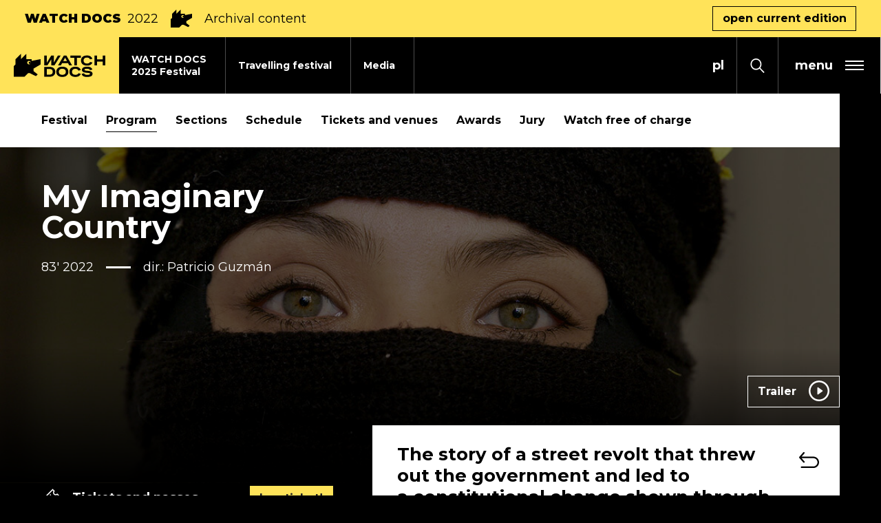

--- FILE ---
content_type: text/html; charset=UTF-8
request_url: https://www.watchdocs.pl/en/watch-docs-iff/2022/program/my-imaginary-country,71607467
body_size: 22625
content:
<!DOCTYPE html>
<html xmlns="http://www.w3.org/1999/xhtml" itemscope itemtype="http://schema.org/WebPage" lang="en" class="item-type-movie header-stripe index-loading">
  <head>
    
<!--
░░░░░░░░░░░░░░░░░░░░░░░░░░░░░░░░░░░
░░░░░░░░░░░░▓▓▓▓▓▓▓▓▓▓▓▓▓░░░░TM░░░░
░░░░░░░░░░░▓▓▓▓▓▓▓▓▓▓▓▓▓▓▓▓░░░░░░░░
░░░░░░░░░░▓▓▓▓▓▓▓▓▓▓▓▓▓▓▓▓▓░░░░░░░░
░░░░░░░░░▓▓▓▓▓░▓▓▓▓▓▓▓▓▓▓▓░░░░░░░░░
░░░░░░░░▓▓▓▓▓░░▓▓▓▓▓▓▓▓░░░░░░░░░░░░
░░░░░░░▓▓▓▓▓░░░░▓▓▓▓▓░░░░░░░░░░░░░░
░░░░░░▓▓▓▓▓░░░░░░▓▓▓▓▓░░░░░░░░░░░░░
░░░░░▓▓▓▓▓░░░░░░░░▓▓▓▓▓░░░░░░░░░░░░
░░░░▓▓▓▓▓░░░░░░░░░░▓▓▓▓▓░░░░░░░░░░░
░░░░░░░░░░░░░░░░░░░░░░░░░░░░░░░░░░░

  Developed with the involvement 
  of the Rytm.Digital Team

-->
    <meta name="viewport" content="width=device-width, initial-scale=1.0, maximum-scale=1">
    <script>
      document.documentElement.classList.add("js");
    </script>
    <link href="https://fonts.googleapis.com/css2?family=Montserrat:wght@400;500;700;900&display=swap" rel="stylesheet">
    <meta charset="utf-8" />
	<title>My Imaginary Country | WATCH DOCS</title>
	<meta name="description" content="The story of a street revolt that threw out the government and led to a constitutional change shown through the lens of a Chilean master of documentary poetry." />
	<link rel="alternate" hreflang="pl" href="https://www.watchdocs.pl/watch-docs/2022/program/moj-wysniony-kraj"/>
	<link rel="alternate" hreflang="en" href="https://www.watchdocs.pl/en/watch-docs-iff/2022/program/my-imaginary-country"/>
  <link rel="canonical" href="/en/watch-docs-iff/2022/program/my-imaginary-country,382597238" /> 
	<link type="text/plain" rel="author" href="/humans.txt"/>
	<meta name="robots" content="index, follow" />
<link href='/local/dist/style.css?v=1.3.5' rel='stylesheet' type='text/css' title='' />
<script async src="https://www.googletagmanager.com/gtag/js?id=G-L6L57VHTYE"></script>
    <script>
      window.dataLayer = window.dataLayer || [];
      function gtag(){dataLayer.push(arguments);}
      gtag('js', new Date());
      gtag('config', 'G-L6L57VHTYE');
    </script><!-- Meta Pixel Code -->

<script type="text/plain" data-tracking-code-group="analytics" >

!function(f,b,e,v,n,t,s)

{if(f.fbq)return;n=f.fbq=function(){n.callMethod?

n.callMethod.apply(n,arguments):n.queue.push(arguments)};

if(!f._fbq)f._fbq=n;n.push=n;n.loaded=!0;n.version='2.0';

n.queue=[];t=b.createElement(e);t.async=!0;

t.src=v;s=b.getElementsByTagName(e)[0];

s.parentNode.insertBefore(t,s)}(window, document,'script',

'https://connect.facebook.net/en_US/fbevents.js');

fbq('init', '1101049905120560');

fbq('track', 'PageView');

</script>

<noscript><img height="1" width="1" style="display:none"

src="https://www.facebook.com/tr?id=1101049905120560&ev=PageView&noscript=1"

/></noscript>

<!-- End Meta Pixel Code --><!-- Google Tag Manager -->
    <script>(function(w,d,s,l,i){w[l]=w[l]||[];w[l].push({'gtm.start':
    new Date().getTime(),event:'gtm.js'});var f=d.getElementsByTagName(s)[0],
    j=d.createElement(s),dl=l!='dataLayer'?'&l='+l:'';j.async=true;j.src=
    'https://www.googletagmanager.com/gtm.js?id='+i+dl;f.parentNode.insertBefore(j,f);
    })(window,document,'script','dataLayer','GTM-NQP2MNL2');</script>
    <!-- End Google Tag Manager --><!-- Facebook Pixel Code -->
    <script type="text/plain" data-tracking-code-group="analytics" >
    !function(f,b,e,v,n,t,s)
    {if(f.fbq)return;n=f.fbq=function(){n.callMethod?
    n.callMethod.apply(n,arguments):n.queue.push(arguments)};
    if(!f._fbq)f._fbq=n;n.push=n;n.loaded=!0;n.version='2.0';
    n.queue=[];t=b.createElement(e);t.async=!0;
    t.src=v;s=b.getElementsByTagName(e)[0];
    s.parentNode.insertBefore(t,s)}(window,document,'script',
    'https://connect.facebook.net/en_US/fbevents.js');
    fbq('init', '1061205578013717');
    fbq('track', 'PageView');
    </script>
    <noscript>
    <img height="1" width="1"
    src="https://www.facebook.com/tr?id=1061205578013717&ev=PageView
    &noscript=1"/>
    </noscript>
    <!-- End Facebook Pixel Code --><link rel="apple-touch-icon" sizes="180x180" href="/local/images/favicons/apple-touch-icon.png?v=1.3.5">
<link rel="icon" type="image/png" sizes="32x32" href="/local/images/favicons/favicon-32x32.png?v=1.3.5">
<link rel="icon" type="image/png" sizes="16x16" href="/local/images/favicons/favicon-16x16.png?v=1.3.5">
<link rel="manifest" href="/local/images/favicons/site.webmanifest?v=1.3.5">	<!-- Schema.org markup for Google+ -->
	<meta itemprop="name" content="My Imaginary Country | WATCH DOCS">
	<meta itemprop="description" content="The story of a street revolt that threw out the government and led to a constitutional change shown through the lens of a Chilean master of documentary poetry.">
	 <meta itemprop="image" content="https://www.watchdocs.pl/upload/thumb/2022/11/moj-wysniony-kraj_1_auto_640x640.jpeg">
	<!-- Twitter Card data -->
	<meta name="twitter:card" content="summary_large_image">
	<meta name="twitter:title" content="My Imaginary Country | WATCH DOCS">
	<meta name="twitter:description" content="The story of a street revolt that threw out the government and led to a constitutional change shown through the lens of a Chilean master of documentary poetry.">
	<!-- Twitter Summary card images must be at least 120x120px -->
	<meta name="twitter:image" content="https://www.watchdocs.pl/upload/thumb/2022/11/moj-wysniony-kraj_1_auto_640x640.jpeg">	<!-- Open Graph data -->
	<meta property="og:title" content="My Imaginary Country | WATCH DOCS" />
	<meta property="og:type" content="article" />
	<meta property="og:url" content="https://www.watchdocs.pl/en/watch-docs-iff/2022/program/my-imaginary-country,382597238" />
	<meta property="og:image" content="https://www.watchdocs.pl/upload/thumb/2022/11/moj-wysniony-kraj_1_auto_640x640.jpeg" />	<meta property="og:description" content="The story of a street revolt that threw out the government and led to a constitutional change shown through the lens of a Chilean master of documentary poetry." /> 
	<meta property="og:site_name" content="| WATCH DOCS" />
  </head>
  <body  data-html-classes="item-type-movie header-stripe">
    <div id="stage" aria-atomic="true">
      <div id="stage-inner">
        <div id="box-loading">
  <div class="loading-bg"></div>
  <div class="masked-wrapper">
    <svg class="" style="" aria-hidden="true" viewBox="0 0 338 293" xmlns="http://www.w3.org/2000/svg"><defs/><path d="M292.5,265.5 L345,307.5 L322.5,330 L247.5,292.5 L225,292.5 L180,337.5 L45,337.5 L45,202.5 L67.5,180 L67.5,112.5 L135,45 L135,112.5 L202.5,45 L202.5,112.5 L270,112.5 L270,135 L382.5,112.5 L382.5,180 L292.5,234 L292.5,265.5 Z M258.021,163.183 C261.142,151.232 254.022,138.968 242.073,135.767 C230.078,132.553 217.731,139.682 214.517,151.677 C211.303,163.672 218.432,176.019 230.427,179.233 C242.398,182.441 254.72,175.347 257.964,163.394 C256.059,170.349 248.882,174.473 241.909,172.604 C234.911,170.729 230.753,163.526 232.628,156.529 C234.503,149.532 241.705,145.374 248.703,147.249 C255.7,149.124 259.858,156.326 257.983,163.323 L258.021,163.183 Z" transform="translate(-45 -45)" fill-rule="evenodd"/></svg>  </div>
</div>        <header>
          <h1 class="sr-only as-focus-to" tabindex="-1">
  My Imaginary Country | WATCH DOCS</h1>
<a href="#c-start" class="page-f1 no-as" data-focus-to="#c-start">
  Jump to content</a>          <div id="box-global-search" class="flex-center">
  <div class="container-fluid container-limited">
    <form action="/en/" method="get" class="global-search-form no-as" autocomplete="on">
  <fieldset>
    <legend class="sr-only">Search form</legend>
    <div class="inner py-10 d-flex">
      <div class="form-group mb-0">
        <label for="ipt-box-g-s" class="sr-only">
          Enter the search term        </label>
        <input id="ipt-box-g-s" type="text" name="s" class="form-control form-control-lg" autocomplete="off" aria-label="Enter the search term" placeholder="Enter the search term" value="" />
      </div>
      <button type="submit" class="search-submit btn btn-primary">
        Search      </button>
    </div>
  </fieldset>
</form>    <a href="#" class="serach-close no-as" data-dialog-close="search-open">
      <div class="inner flex-center">
        <svg class="i-m" style="" aria-hidden="true" id="Capa_1" enable-background="new 0 0 413.348 413.348" height="512" viewBox="0 0 413.348 413.348" width="512" xmlns="http://www.w3.org/2000/svg"><path d="m413.348 24.354-24.354-24.354-182.32 182.32-182.32-182.32-24.354 24.354 182.32 182.32-182.32 182.32 24.354 24.354 182.32-182.32 182.32 182.32 24.354-24.354-182.32-182.32z"/></svg>        <span class="sr-only">Close search form</span>
      </div>
    </a>
  </div>
</div>          <div class="festivalnested-header-stripe item-header-stripe bg-warning">
  <div class="container-fluid">
    <div class="inner d-flex align-items-center">
      <div class="font-weight-black text-uppercase mr-2 d-none d-sm-block">
        WATCH DOCS      </div>
              <div class="font-weight-normal mr-2">
          2022        </div>
            <svg class="i-l mx-2 d-none d-sm-block" style="" aria-hidden="true" viewBox="0 0 338 293" xmlns="http://www.w3.org/2000/svg"><defs/><path d="M292.5,265.5 L345,307.5 L322.5,330 L247.5,292.5 L225,292.5 L180,337.5 L45,337.5 L45,202.5 L67.5,180 L67.5,112.5 L135,45 L135,112.5 L202.5,45 L202.5,112.5 L270,112.5 L270,135 L382.5,112.5 L382.5,180 L292.5,234 L292.5,265.5 Z M258.021,163.183 C261.142,151.232 254.022,138.968 242.073,135.767 C230.078,132.553 217.731,139.682 214.517,151.677 C211.303,163.672 218.432,176.019 230.427,179.233 C242.398,182.441 254.72,175.347 257.964,163.394 C256.059,170.349 248.882,174.473 241.909,172.604 C234.911,170.729 230.753,163.526 232.628,156.529 C234.503,149.532 241.705,145.374 248.703,147.249 C255.7,149.124 259.858,156.326 257.983,163.323 L258.021,163.183 Z" transform="translate(-45 -45)" fill-rule="evenodd"/></svg>      <div class="mx-2">
        Archival content      </div>
              <a href="/en/watch-docs-iff" class="btn btn-outline-dark ml-auto d-none d-md-inline-block">
          open current edition        </a>
          </div>
  </div>
</div><div class="header-full">
  <div class="header-fixed">
    <nav class="main-nav" aria-label="Main">
      <a href="/en/" class="header-brand bg-warning">
        <svg class="" style="" aria-hidden="true" viewBox="0 0 1148 296" xmlns="http://www.w3.org/2000/svg"><path d="M608.885,164.597 C619.205,164.597 628.985,165.887 638.225,168.467 C647.465,171.048 655.536,175.038 662.436,180.438 C669.336,185.838 674.796,192.648 678.816,200.868 C682.836,209.088 684.846,218.838 684.846,230.119 C684.846,241.399 682.836,251.179 678.816,259.459 C674.796,267.739 669.336,274.579 662.436,279.98 C655.536,285.38 647.495,289.4 638.315,292.04 C629.135,294.68 619.325,296 608.885,296 C598.445,296 588.634,294.68 579.454,292.04 C570.274,289.4 562.264,285.38 555.424,279.98 C548.584,274.579 543.183,267.739 539.223,259.459 C535.263,251.179 533.283,241.399 533.283,230.119 C533.283,218.958 535.293,209.268 539.313,201.048 C543.333,192.828 548.764,186.018 555.604,180.618 C562.444,175.218 570.454,171.198 579.634,168.557 C588.814,165.917 598.565,164.597 608.885,164.597 Z M918.086,164.957 C925.646,164.957 932.94,165.407 939.96,166.307 C946.98,167.207 953.46,168.947 959.4,171.528 C965.34,174.108 970.59,177.798 975.15,182.598 C979.71,187.398 983.37,193.758 986.13,201.678 L955.89,209.058 C953.49,202.338 948.96,197.688 942.3,195.108 C935.64,192.528 927.386,191.238 917.546,191.238 C914.306,191.238 910.915,191.418 907.375,191.778 C903.835,192.138 900.595,192.798 897.655,193.758 C894.715,194.718 892.255,196.068 890.275,197.808 C888.295,199.548 887.305,201.798 887.305,204.558 C887.305,207.438 888.745,209.628 891.625,211.128 C894.505,212.628 898.315,213.798 903.055,214.638 C907.795,215.478 913.166,216.138 919.166,216.618 C925.166,217.098 931.316,217.728 937.62,218.508 C943.92,219.288 950.07,220.368 956.07,221.749 C962.07,223.129 967.44,225.169 972.18,227.869 C976.92,230.569 980.73,234.079 983.61,238.399 C986.49,242.719 987.93,248.179 987.93,254.779 C987.93,263.779 985.83,270.949 981.63,276.29 C977.43,281.63 972.06,285.74 965.52,288.62 C958.98,291.5 951.75,293.39 943.83,294.29 C935.91,295.19 928.226,295.64 920.786,295.64 C913.106,295.64 905.575,295.25 898.195,294.47 C890.815,293.69 884.005,291.95 877.765,289.25 C871.525,286.55 866.125,282.62 861.565,277.46 C857.004,272.3 853.644,265.399 851.484,256.759 L881.185,249.379 C883.465,257.179 888.055,262.459 894.955,265.219 C901.855,267.979 911.606,269.359 924.206,269.359 C934.17,269.359 941.94,268.249 947.52,266.029 C953.1,263.809 955.89,260.179 955.89,255.139 C955.89,252.499 954.45,250.429 951.57,248.929 C948.69,247.429 944.88,246.289 940.14,245.509 C935.4,244.729 929.996,244.099 923.936,243.619 C917.876,243.139 911.666,242.479 905.305,241.639 C898.945,240.799 892.735,239.659 886.675,238.219 C880.615,236.779 875.215,234.709 870.475,232.009 C865.735,229.309 861.925,225.799 859.044,221.478 C856.164,217.158 854.724,211.758 854.724,205.278 C854.724,197.358 856.674,190.818 860.574,185.658 C864.475,180.498 869.485,176.388 875.605,173.328 C881.725,170.267 888.535,168.107 896.035,166.847 C903.535,165.587 910.885,164.957 918.086,164.957 Z M773.489,165.137 C781.289,165.137 788.639,165.947 795.539,167.567 C802.44,169.187 808.77,171.738 814.53,175.218 C820.29,178.698 825.39,183.168 829.83,188.628 C834.27,194.088 837.87,200.598 840.63,208.158 L810.57,215.358 C807.69,207.078 802.92,201.138 796.259,197.538 C789.599,193.938 782.069,192.138 773.669,192.138 C767.549,192.138 761.819,192.858 756.479,194.298 C751.138,195.738 746.548,197.988 742.708,201.048 C738.868,204.108 735.838,208.038 733.618,212.838 C731.398,217.638 730.288,223.399 730.288,230.119 C730.288,236.839 731.368,242.599 733.528,247.399 C735.688,252.199 738.718,256.159 742.618,259.279 C746.518,262.399 751.108,264.709 756.389,266.209 C761.669,267.709 767.429,268.459 773.669,268.459 C777.509,268.459 781.349,268.129 785.189,267.469 C789.029,266.809 792.629,265.729 795.989,264.229 C799.349,262.729 802.38,260.689 805.08,258.109 C807.78,255.529 809.91,252.259 811.47,248.299 L841.17,255.499 C838.29,262.939 834.54,269.209 829.92,274.31 C825.3,279.41 820.08,283.52 814.26,286.64 C808.44,289.76 802.08,292.01 795.179,293.39 C788.279,294.77 781.049,295.46 773.489,295.46 C763.049,295.46 753.239,294.17 744.058,291.59 C734.878,289.01 726.898,285.08 720.118,279.8 C713.338,274.52 707.968,267.769 704.008,259.549 C700.047,251.329 698.067,241.519 698.067,230.119 C698.067,218.838 700.047,209.088 704.008,200.868 C707.968,192.648 713.368,185.898 720.208,180.618 C727.048,175.338 735.028,171.438 744.148,168.917 C753.269,166.397 763.049,165.137 773.489,165.137 Z M446.162,167.297 C456.362,167.297 465.962,168.437 474.962,170.717 C483.962,172.998 491.852,176.628 498.633,181.608 C505.413,186.588 510.783,193.068 514.743,201.048 C518.703,209.028 520.683,218.718 520.683,230.119 C520.683,241.159 518.853,250.669 515.193,258.649 C511.533,266.629 506.523,273.169 500.163,278.27 C493.802,283.37 486.242,287.15 477.482,289.61 C468.722,292.07 459.302,293.3 449.222,293.3 L382.44,293.3 L382.44,167.297 L446.162,167.297 Z M157.5,0.599 L157.5,68.099 L225,68.099 L225,90.599 L337.5,68.099 L337.5,135.599 L247.5,189.599 L247.5,221.099 L300,263.099 L277.5,285.599 L202.5,248.099 L180,248.099 L135,293.099 L0,293.099 L0,158.099 L22.5,135.599 L22.5,68.099 L90,0.599 L90,68.099 L157.5,0.599 Z M608.885,191.958 C602.525,191.958 596.674,192.678 591.334,194.118 C585.994,195.558 581.404,197.808 577.564,200.868 C573.724,203.928 570.694,207.858 568.474,212.658 C566.254,217.458 565.144,223.279 565.144,230.119 C565.144,236.959 566.254,242.809 568.474,247.669 C570.694,252.529 573.724,256.519 577.564,259.639 C581.404,262.759 585.994,265.039 591.334,266.479 C596.674,267.919 602.525,268.639 608.885,268.639 C615.125,268.639 620.945,267.919 626.345,266.479 C631.745,265.039 636.395,262.759 640.295,259.639 C644.195,256.519 647.255,252.529 649.476,247.669 C651.696,242.809 652.806,236.959 652.806,230.119 C652.806,223.279 651.696,217.458 649.476,212.658 C647.255,207.858 644.165,203.928 640.205,200.868 C636.245,197.808 631.595,195.558 626.255,194.118 C620.915,192.678 615.125,191.958 608.885,191.958 Z M445.622,194.298 L413.941,194.298 L413.941,266.299 L445.622,266.299 C451.742,266.299 457.412,265.759 462.632,264.679 C467.852,263.599 472.382,261.679 476.222,258.919 C480.062,256.159 483.092,252.439 485.312,247.759 C487.532,243.079 488.642,237.199 488.642,230.119 C488.642,222.919 487.532,217.008 485.312,212.388 C483.092,207.768 480.062,204.108 476.222,201.408 C472.382,198.708 467.852,196.848 462.632,195.828 C457.412,194.808 451.742,194.298 445.622,194.298 Z M918.679,21.014 C926.471,21.014 933.81,21.823 940.71,23.441 C947.6,25.059 953.92,27.607 959.67,31.083 C965.43,34.559 970.52,39.024 974.96,44.478 C979.39,49.932 982.99,56.435 985.75,63.987 L955.72,71.179 C952.84,62.908 948.08,56.975 941.42,53.379 C934.77,49.783 927.25,47.985 918.859,47.985 C912.746,47.985 907.022,48.704 901.688,50.142 C896.353,51.581 891.768,53.828 887.933,56.885 C884.097,59.942 881.07,63.867 878.852,68.662 C876.635,73.457 875.526,79.211 875.526,85.923 C875.526,92.636 876.605,98.39 878.763,103.185 C880.92,107.98 883.947,111.935 887.843,115.052 C891.738,118.169 896.323,120.476 901.598,121.974 C906.872,123.473 912.626,124.222 918.859,124.222 C922.695,124.222 926.531,123.892 930.367,123.233 C934.2,122.574 937.8,121.495 941.15,119.997 C944.51,118.498 947.54,116.46 950.24,113.883 C952.93,111.306 955.06,108.039 956.62,104.084 L986.29,111.276 C983.41,118.708 979.66,124.971 975.05,130.066 C970.43,135.16 965.22,139.266 959.41,142.382 C953.59,145.499 947.24,147.746 940.35,149.125 C933.45,150.503 926.231,151.193 918.679,151.193 C908.251,151.193 898.451,149.904 889.281,147.327 C880.111,144.75 872.14,140.824 865.367,135.55 C858.594,130.275 853.23,123.533 849.274,115.322 C845.319,107.111 843.341,97.311 843.341,85.923 C843.341,74.656 845.319,64.916 849.274,56.705 C853.23,48.494 858.624,41.751 865.457,36.477 C872.29,31.203 880.261,27.307 889.371,24.79 C898.481,22.272 908.251,21.014 918.679,21.014 Z M414.837,23.171 L414.837,114.333 L469.459,23.171 L501.856,23.171 L501.856,114.333 L552.744,23.171 L587.8,23.171 L509.368,149.035 L469.459,149.035 L469.459,72.698 L421.177,149.035 L382.44,149.035 L382.44,23.171 L414.837,23.171 Z M840.77,23.171 L840.77,50.142 L791.324,50.142 L791.324,149.035 L758.959,149.035 L758.959,50.142 L709.512,50.142 L709.512,23.171 L840.77,23.171 Z M1044.47,23.171 L1044.47,71.539 L1115.14,71.539 L1115.14,23.171 L1147.5,23.171 L1147.5,149.035 L1115.14,149.035 L1115.14,98.51 L1044.47,98.51 L1044.47,149.035 L1012.11,149.035 L1012.11,23.171 L1044.47,23.171 Z M660.666,23.171 L731.57,149.035 L696.148,149.035 L680.422,118.849 L606.618,118.849 L590.369,149.035 L554.948,149.035 L627.402,23.171 L660.666,23.171 Z M169.517,107.276 C166.303,119.271 173.432,131.618 185.427,134.832 C197.398,138.04 209.72,130.946 212.964,118.993 C211.059,125.948 203.882,130.072 196.909,128.203 C189.911,126.328 185.753,119.125 187.628,112.128 C189.503,105.131 196.705,100.973 203.703,102.848 C210.7,104.723 214.858,111.925 212.983,118.922 L213.021,118.782 C216.142,106.831 209.022,94.567 197.073,91.366 C185.078,88.152 172.731,95.281 169.517,107.276 Z M644.123,49.176 L620.853,92.405 L666.645,92.405 L644.123,49.176 Z" fill-rule="evenodd"/></svg>        <span class="sr-only">Watch Docs</span>
      </a>
      <div class="mr-auto">
        <ul class="header-tab-menu">
  <li class="">
  <a href="/en/watch-docs-iff/festival-2025" class="item-header-tab">
    <div class="tab-bg bg-light"></div>
    <div class="inner">
      WATCH DOCS<br /> 2025 Festival    </div>
  </a>
</li><li class="">
  <a href="/en/travelling-festival" class="item-header-tab">
    <div class="tab-bg bg-light"></div>
    <div class="inner">
      Travelling festival    </div>
  </a>
</li><li class="">
  <a href="/en/media" class="item-header-tab">
    <div class="tab-bg bg-light"></div>
    <div class="inner">
      Media    </div>
  </a>
</li></ul>      </div>
              <div class="language-menu">
          
	  <a href="/watch-docs/2022/program/moj-wysniony-kraj" class="no-as non-active">
    <span aria-hidden="true">pl</span>
    <span class="sr-only">
      <span lang="pl">Zmień język na PL</span>
    </span>
  </a>
	  <a href="/en/watch-docs-iff/2022/program/my-imaginary-country" class="no-as active">
    <span aria-hidden="true">en</span>
    <span class="sr-only">
      <span lang="en">Change language to EN</span>
    </span>
  </a>
        </div>
            <button class="search-toggle no-as" data-dialog-toggle="search-open" data-target="#box-global-search" aria-label="Open search form">
        <svg class="i-s" style="" aria-hidden="true" viewBox="0 0 21 22" xmlns="http://www.w3.org/2000/svg"><defs/><path d="M20.8717852,20.5694844 L14.7714492,14.1786563 C15.9285,12.6821836 16.6249863,10.7796992 16.6249863,8.70834766 C16.6249863,3.90658984 12.8959688,0 8.31247266,0 C3.72897656,0 0,3.90658984 0,8.70834766 C0,13.5101055 3.72901758,17.4166953 8.31251367,17.4166953 C10.2897129,17.4166953 12.1057207,16.687 13.5341719,15.4748945 L19.6345078,21.8657227 C19.8054199,22.0446875 20.0823574,22.0446875 20.2532695,21.8657227 L20.8718262,21.217668 C21.0426563,21.0386602 21.0426563,20.7484492 20.8717852,20.5694844 Z M8.31251367,15.5833477 C4.69374609,15.5833477 1.75001367,12.4994375 1.75001367,8.70834766 C1.75001367,4.91725781 4.69374609,1.83334766 8.31251367,1.83334766 C11.9312812,1.83334766 14.8750137,4.91725781 14.8750137,8.70834766 C14.8750137,12.4994375 11.9312812,15.5833477 8.31251367,15.5833477 Z"/></svg>      </button>
            <button type="button" class="header-menu-toggle flex-center no-as" data-dialog-toggle="main-menu-open" data-target=".header-hambruger-menu" aria-label="expand main menu" aria-expanded="false" aria-haspopup="true" aria-controls="mainMenu">
  <span class="hamburger flex-center pr-2 pr-sm-3">
    <span class="menu-label font-weight-bold mx-2 mx-sm-3">
      menu
    </span>
    <span class="inner">
      <span></span>
      <span></span>
      <span></span>
    </span>
  </span>
</button>
    </nav>
  </div>
  <div id="mainMenu" class="header-hambruger-menu">
  <div class="inner">
    <button type="button" class="close-menu bg-dark flex-center px-2 px-ms-3 no-as" data-dialog-close="main-menu-open" aria-label="close main menu" aria-expanded="true" aria-haspopup="true">
      <div class="inner flex-center">
        <svg class="i-m" style="" aria-hidden="true" id="Capa_1" enable-background="new 0 0 413.348 413.348" height="512" viewBox="0 0 413.348 413.348" width="512" xmlns="http://www.w3.org/2000/svg"><path d="m413.348 24.354-24.354-24.354-182.32 182.32-182.32-182.32-24.354 24.354 182.32 182.32-182.32 182.32 24.354 24.354 182.32-182.32 182.32 182.32 24.354-24.354-182.32-182.32z"/></svg>      </div>
    </button>
    <nav class="menu-wrapper">
      <div class="menus-wrapper mb-30" id="menuHamburger">
                  <ul class="primary-menu">
            <li class="item-menu-li newsdir-menu-li ">
  <a href="/en/news">
    <span>News</span>
  </a>
</li><li class="festivalnested-menu-li item-menu-li item-menu-li-collapse ">
  <a href="#collapse753905088" id="tgl753905088" class="no-as collapsed" data-toggle="collapse" aria-expanded="false" aria-controls="collapse753905088">
    <div class="d-flex">
      <span class="mr-3">WATCH DOCS Festiwal 2025</span>
            <div class="toggle-sign ml-auto">
        <div></div>
        <div></div>
      </div>
    </div>
  </a>
  <div id="collapse753905088" class="collapse " aria-labelledby="tgl753905088" data-parent="#menuHamburger">
    <ul class="secondary-menu list-unstyled py-10 mb-0">
      <li class="item-menu-li movies-menu-li ">
  <a href="/en/watch-docs-iff/festival-2025/films">
    <span>Films</span>
  </a>
</li><li class="item-menu-li program-menu-li ">
  <a href="/en/watch-docs-iff/festival-2025/program">
    <span>Program</span>
  </a>
</li><li class="item-menu-li sections-menu-li ">
  <a href="/en/watch-docs-iff/festival-2025/sections">
    <span>Sections</span>
  </a>
</li><li class="item-menu-li accordion-menu-li ">
  <a href="/en/watch-docs-iff/festival-2025/guests-497034344">
    <span>Guests</span>
  </a>
</li><li class="item-menu-li tickets-menu-li ">
  <a href="/en/watch-docs-iff/festival-2025/tickets-and-venues">
    <span>Tickets and venues</span>
  </a>
</li><li class="item-menu-li accordion-menu-li ">
  <a href="/en/watch-docs-iff/festival-2025/school-screenings">
    <span>School screenings</span>
  </a>
</li><li class="item-menu-li accordion-menu-li ">
  <a href="/en/watch-docs-iff/festival-2025/jury">
    <span>Jury</span>
  </a>
</li><li class="item-menu-li movies-menu-li ">
  <a href="/en/watch-docs-iff/festival-2025/watch-free-of-charge">
    <span>Watch free of charge</span>
  </a>
</li><li class="item-menu-li link-menu-li ">
  <a href="/en/accessibility-7910">
    <span>Accessibility</span>
  </a>
</li>    </ul>
  </div>
</li><li class="item-menu-li travelingfest-menu-li ">
  <a href="/en/travelling-festival">
    <span>Travelling festival</span>
  </a>
</li><li class="item-menu-li contact-menu-li ">
  <a href="/en/media">
    <span>Media</span>
  </a>
</li><li class="item-menu-li about-menu-li ">
  <a href="/en/about-us/about-watch-docs">
    <span>About WATCH DOCS</span>
  </a>
</li><li class="item-menu-li about-menu-li ">
  <a href="/en/about-us/festival-team">
    <span>Team</span>
  </a>
</li><li class="item-menu-li itemnested-menu-li ">
  <a href="/en/archiwum">
    <span>Archive</span>
  </a>
</li><li class="festivalnested-menu-li item-menu-li item-menu-li-collapse ">
  <a href="#collapse461162934" id="tgl461162934" class="no-as collapsed" data-toggle="collapse" aria-expanded="false" aria-controls="collapse461162934">
    <div class="d-flex">
      <span class="mr-3">BEING MIKOŁAJ</span>
            <div class="toggle-sign ml-auto">
        <div></div>
        <div></div>
      </div>
    </div>
  </a>
  <div id="collapse461162934" class="collapse " aria-labelledby="tgl461162934" data-parent="#menuHamburger">
    <ul class="secondary-menu list-unstyled py-10 mb-0">
      <li class="item-menu-li lp-menu-li ">
  <a href="/en/being-mikolaj-309250288/forest-389096052/in-cinemas">
    <span>BEING MIKOŁAJ</span>
  </a>
</li><li class="item-menu-li aboutfd-menu-li ">
  <a href="/en/being-mikolaj-309250288/forest-389096052/about-the-film">
    <span>About the Film</span>
  </a>
</li><li class="item-menu-li aboutfd-menu-li ">
  <a href="/en/being-mikolaj-309250288/forest-389096052/where-to-watch">
    <span>Where to watch</span>
  </a>
</li><li class="item-menu-li aboutfd-menu-li ">
  <a href="/en/being-mikolaj-309250288/forest-389096052/audiodeskrypcja">
    <span>Audio Description</span>
  </a>
</li><li class="item-menu-li aboutfd-menu-li ">
  <a href="/en/being-mikolaj-309250288/forest-389096052/impact-campaign">
    <span>TIME FOR EQUALITY</span>
  </a>
</li><li class="item-menu-li aboutfd-menu-li ">
  <a href="/en/being-mikolaj-309250288/forest-389096052/film-crew">
    <span>Film crew</span>
  </a>
</li><li class="item-menu-li aboutfd-menu-li ">
  <a href="/en/being-mikolaj-309250288/forest-389096052/contact-923179052">
    <span>Contact</span>
  </a>
</li>    </ul>
  </div>
</li><li class="item-menu-li link-menu-li ">
  <a href="/en/accessibility-7910">
    <span>Accessibility</span>
  </a>
</li><li class="item-menu-li contact-menu-li ">
  <a href="/en/kontakt">
    <span>Contact</span>
  </a>
</li>          </ul>
              </div>
      <ul class="sociallinks-full">
        <li class="sociallink sociallink-facebook">
      <a href="https://www.facebook.com/WATCHDOCSFILMFESTIVAL/" target="_blank">
        <svg class="" style="" enable-background="new 0 0 24 24" height="512" viewBox="0 0 24 24" width="512" xmlns="http://www.w3.org/2000/svg"><path d="m15.997 3.985h2.191v-3.816c-.378-.052-1.678-.169-3.192-.169-3.159 0-5.323 1.987-5.323 5.639v3.361h-3.486v4.266h3.486v10.734h4.274v-10.733h3.345l.531-4.266h-3.877v-2.939c.001-1.233.333-2.077 2.051-2.077z"/></svg>        <span class="sr-only"><span lang="en">facebook</span></span>
      </a>
    </li>
      <li class="sociallink sociallink-instagram">
      <a href="https://www.instagram.com/watchdocs_festival/" target="_blank">
        <svg class="" style="" viewBox="0 0 511 511.9" xmlns="http://www.w3.org/2000/svg"><path d="M510.95 150.5c-1.2-27.2-5.598-45.898-11.9-62.102-6.5-17.199-16.5-32.597-29.6-45.398-12.802-13-28.302-23.102-45.302-29.5-16.296-6.3-34.898-10.7-62.097-11.898C334.648.3 325.949 0 256.449 0s-78.199.3-105.5 1.5c-27.199 1.2-45.898 5.602-62.097 11.898-17.204 6.5-32.602 16.5-45.403 29.602-13 12.8-23.097 28.3-29.5 45.3-6.3 16.302-10.699 34.9-11.898 62.098C.75 177.801.449 186.5.449 256s.301 78.2 1.5 105.5c1.2 27.2 5.602 45.898 11.903 62.102 6.5 17.199 16.597 32.597 29.597 45.398 12.801 13 28.301 23.102 45.301 29.5 16.3 6.3 34.898 10.7 62.102 11.898 27.296 1.204 36 1.5 105.5 1.5s78.199-.296 105.5-1.5c27.199-1.199 45.898-5.597 62.097-11.898a130.934 130.934 0 0074.903-74.898c6.296-16.301 10.699-34.903 11.898-62.102 1.2-27.3 1.5-36 1.5-105.5s-.102-78.2-1.3-105.5zm-46.098 209c-1.102 25-5.301 38.5-8.801 47.5-8.602 22.3-26.301 40-48.602 48.602-9 3.5-22.597 7.699-47.5 8.796-27 1.204-35.097 1.5-103.398 1.5s-76.5-.296-103.403-1.5c-25-1.097-38.5-5.296-47.5-8.796C94.551 451.5 84.45 445 76.25 436.5c-8.5-8.3-15-18.3-19.102-29.398-3.5-9-7.699-22.602-8.796-47.5-1.204-27-1.5-35.102-1.5-103.403s.296-76.5 1.5-103.398c1.097-25 5.296-38.5 8.796-47.5C61.25 94.199 67.75 84.1 76.352 75.898c8.296-8.5 18.296-15 29.398-19.097 9-3.5 22.602-7.7 47.5-8.801 27-1.2 35.102-1.5 103.398-1.5 68.403 0 76.5.3 103.403 1.5 25 1.102 38.5 5.3 47.5 8.8 11.097 4.098 21.199 10.598 29.398 19.098 8.5 8.301 15 18.301 19.102 29.403 3.5 9 7.699 22.597 8.8 47.5 1.2 27 1.5 35.097 1.5 103.398s-.3 76.301-1.5 103.301zm0 0"/><path d="M256.45 124.5c-72.598 0-131.5 58.898-131.5 131.5s58.902 131.5 131.5 131.5c72.6 0 131.5-58.898 131.5-131.5s-58.9-131.5-131.5-131.5zm0 216.8c-47.098 0-85.302-38.198-85.302-85.3s38.204-85.3 85.301-85.3c47.102 0 85.301 38.198 85.301 85.3s-38.2 85.3-85.3 85.3zm0 0"/><path d="M423.852 119.3c0 16.954-13.747 30.7-30.704 30.7-16.953 0-30.699-13.746-30.699-30.7 0-16.956 13.746-30.698 30.7-30.698 16.956 0 30.703 13.742 30.703 30.699zm0 0"/></svg>        <span class="sr-only"><span lang="en">instagram</span></span>
      </a>
    </li>
      <li class="sociallink sociallink-twitter">
      <a href="https://twitter.com/Watch_Docs" target="_blank">
        <svg class="" style="" xmlns="http://www.w3.org/2000/svg" viewBox="-0.5 -0.5 25 21" overflow="visible"><path d="M24 2.366a9.603 9.603 0 01-2.827.795A5.046 5.046 0 0023.337.369a9.778 9.778 0 01-3.128 1.227A4.85 4.85 0 0016.615 0c-2.719 0-4.923 2.262-4.923 5.05 0 .396.043.781.127 1.15C7.728 5.99 4.1 3.979 1.672.923a5.12 5.12 0 00-.666 2.539c0 1.752.87 3.299 2.189 4.203a4.813 4.813 0 01-2.229-.634v.063c0 2.446 1.698 4.488 3.949 4.953a4.864 4.864 0 01-1.297.178c-.318 0-.625-.033-.927-.094.627 2.008 2.444 3.467 4.598 3.508a9.72 9.72 0 01-6.114 2.158c-.397 0-.789-.025-1.174-.069A13.66 13.66 0 007.547 20c9.057 0 14.008-7.696 14.008-14.37l-.018-.654A9.955 9.955 0 0024 2.366z"/></svg>        <span class="sr-only"><span lang="en">twitter</span></span>
      </a>
    </li>
      <li class="sociallink sociallink-youtube">
      <a href="https://www.youtube.com/user/WATCHDOCSIFF" target="_blank">
        <svg class="" style="" viewBox="-21 -117 682.667 682" xmlns="http://www.w3.org/2000/svg"><path d="M626.813 64.035c-7.375-27.418-28.993-49.031-56.407-56.414C520.324-6.082 319.992-6.082 319.992-6.082s-200.324 0-250.406 13.184c-26.887 7.375-49.031 29.52-56.406 56.933C0 114.113 0 217.97 0 217.97s0 104.379 13.18 153.933c7.382 27.414 28.992 49.028 56.41 56.41C120.195 442.02 320 442.02 320 442.02s200.324 0 250.406-13.184c27.418-7.379 49.032-28.992 56.414-56.406 13.176-50.082 13.176-153.934 13.176-153.934s.527-104.383-13.183-154.46zM256.21 313.915V122.022l166.586 95.946zm0 0"/></svg>        <span class="sr-only"><span lang="en">youtube</span></span>
      </a>
    </li>
  </ul>    </nav>  </div></div></div>        </header>
        <main id="c-start" class="main">
          <div class="item-full movie-full item-full-black">
  <div class="festivalnested-submenu item-submenu">
  <div class="container-fluid container-limited">
    <div class="d-flex align-items-center">
      <ul class="menu-desktop d-none d-sm-block ">
        <li class="menu-item menu-level1 menu-item-731349594 "><a href="/en/watch-docs-iff/2022/731349594" data-id="731349594">Festival</a></li><li class="menu-item menu-level1 menu-item-18749928 active"><a href="/en/watch-docs-iff/2022/program" data-id="18749928">Program</a></li><li class="menu-item menu-level1 menu-item-195879556 "><a href="/en/watch-docs-iff/2022/sections-652762679" data-id="195879556">Sections</a></li><li class="menu-item menu-level1 menu-item-756026030 "><a href="/en/watch-docs-iff/2022/schedule" data-id="756026030">Schedule</a></li><li class="menu-item menu-level1 menu-item-670581234 "><a href="/en/watch-docs-iff/2022/bilety-i-miejsca" data-id="670581234">Tickets and venues</a></li><li class="menu-item menu-level1 menu-item-109696243 "><a href="/en/watch-docs-iff/2022/nagrody-109696243" data-id="109696243">Awards</a></li><li class="menu-item menu-level1 menu-item-361589254 "><a href="/en/watch-docs-iff/2022/jury" data-id="361589254">Jury</a></li><li class="menu-item menu-level1 menu-item-682376230 "><a href="/en/watch-docs-iff/2022/watch-free-of-charge-682376230" data-id="682376230">Watch free of charge</a></li>      </ul>
          </div>
  </div>
  </div>  <div class="movie-full-header">
  <div class="item-full-image" data-as-view="full_image" data-as-id="ifi-it-382597238">  
  <div class="ifi-backdrop" style="opacity: 0.5"></div>
  <div class="thumb item-thumb-wider bg-picture" style="background-position: center">
    <picture>
  <source media="(min-width: 1200px)" srcset="/upload/thumb/2022/11/moj-wysniony-kraj_1_auto_1800x900.jpeg"  data-min-width="1200" />
  <source media="(min-width: 992px)" srcset="/upload/thumb/2022/11/moj-wysniony-kraj_1_auto_1600x800.jpeg"  data-min-width="992" />
  <source media="(min-width: 768px)" srcset="/upload/thumb/2022/11/moj-wysniony-kraj_1_auto_1400x700.jpeg"  data-min-width="768" />
  <source media="(min-width: 576px)" srcset="/upload/thumb/2022/11/moj-wysniony-kraj_1_auto_900x800.jpeg"  data-min-width="576" />
  <img src="/upload/thumb/2022/11/moj-wysniony-kraj_1_auto_800x900.jpeg" srcset="/upload/thumb/2022/11/moj-wysniony-kraj_1_auto_800x900.jpeg" alt="My Imaginary Country" title="" style="" />
</picture>    <div class="movie-full-image-descr py-40">
  <div class="container-fluid container-limited">
    <div class="row">
      <div class="col-lg-5 col-md-6 col-sm-8">
        <h2 class="h1 mb-20">
          My Imaginary Country        </h2>
        <div class="movie-meta-descr d-md-flex align-items-center body-md">
      <div class="meta-short-attr body">
      83' 2022    </div>
        <div class="meta-separator d-none d-md-block mx-3"></div>
        <div class="meta-dir-attr body">
      dir.: Patricio Guzmán    </div>
  </div>
        
      </div>
    </div>
  </div>
</div>  </div>
  <div class="masker"></div>
</div></div>  <div class="movie-main">
  <div class="container-fluid container-limited">
    <div class="row flex-md-row-reverse">
      <div class="col-md-7">
        <div class="corner-stamp mt-md--50 mt-lg--70 mb-30 mb-md-60">
          <div data-as-view="basic" data-as-id="movmain-c-it-382597238">
            <div class="d-flex align-items-center justify-content-end">
              <div class="mr-3 mr-md-0 ml-md-auto">
                <div class="movie-trailer text-right">
  <a href="#modal-382597238" class="toggle-trailer btn btn-outline-light d-inline-block no-as" data-toggle="modal">
    <div class="flex-center">
      <span>Trailer</span>
      <svg class="i-l ml-3" style="" aria-hidden="true" viewBox="0 0 31 31" xmlns="http://www.w3.org/2000/svg"><defs/><path d="M19.982,14.438 C20.177,14.58 20.295,14.803 20.294,15.045 C20.294,15.283 20.179,15.507 19.982,15.652 L13.742,20.184 C13.61,20.281 13.454,20.33 13.3,20.33 C13.182,20.33 13.065,20.303 12.958,20.249 C12.705,20.121 12.547,19.862 12.547,19.578 L12.547,10.509 C12.547,10.228 12.705,9.968 12.958,9.84 C13.209,9.711 13.513,9.736 13.742,9.902 L19.982,14.438 Z M15.026,0.002 C23.324,0.002 30.052,6.728 30.051,15.028 C30.051,23.324 23.324,30.049 15.026,30.049 C6.726,30.049 -2.61124455e-13,23.325 -2.61124455e-13,15.028 C-2.61124455e-13,6.728 6.726,0.002 15.026,0.002 Z M15.026,27.542 C21.937,27.542 27.541,21.941 27.54,15.028 C27.54,8.117 21.937,2.51 15.026,2.51 C8.114,2.51 2.51,8.118 2.51,15.028 C2.51,21.941 8.114,27.542 15.026,27.542 Z" fill-rule="evenodd"/></svg>    </div>
  </a>
  <div class="movie-trailer-modal modal fade" id="modal-382597238" tabindex="-1" role="dialog" aria-labelledby="exampleModalLabel" aria-hidden="true" data-player="#mov-player-382597238">
  <div class="modal-dialog modal-lg" role="document">
    <div class="modal-content">      
      <a href="" class="close-modal no-as" data-dismiss="modal">
        <svg class="i-m" style="" aria-hidden="true" id="Capa_1" enable-background="new 0 0 413.348 413.348" height="512" viewBox="0 0 413.348 413.348" width="512" xmlns="http://www.w3.org/2000/svg"><path d="m413.348 24.354-24.354-24.354-182.32 182.32-182.32-182.32-24.354 24.354 182.32 182.32-182.32 182.32 24.354 24.354 182.32-182.32 182.32 182.32 24.354-24.354-182.32-182.32z"/></svg>        <span class="sr-only">Close</span>
      </a>
      <div class="modal-body">
      </div>
    </div>
  </div>
</div>  <div id="mov-player-382597238" class="d-none">
    <div class="video-player">
  <div class="video-youtube embed-responsive embed-responsive-16by9">
  <iframe width="853" height="480" src="//www.youtube.com/embed/Aivt4d5dAIU?rel=0&amp;showinfo=0" allowfullscreen  class="diable-on-hide"></iframe>
</div></div>  </div>
</div>
              </div>
              <div class="d-md-none ml-auto mb-20">
                <a href="#" class="tickets-cfa btn btn-warning no-as" data-scroll-to="#projections-382597238" target="_self">
  buy ticket!  <span class="sr-only"></span>
</a>
              </div>
            </div>
            <div class="movie-content card card-body">
  <div class="row flex-md-row-reverse">
    <div class="col-lg-1 text-right">
              <a href="/en/watch-docs-iff/2022/program/the-killing-of-a-journalist,382597238" class="btn-navi back d-block py-lg-2 i-lg-sticky mb-10 mb-lg-0">
          <svg class="i-m" style="" aria-hidden="true" viewBox="0 0 30 24" xmlns="http://www.w3.org/2000/svg"><defs/><path d="M3.79473713,6.85177465 L21.3866602,6.85177465 C26.1360332,6.85177465 30,10.6950986 30,15.4187042 C30,20.1423099 26.1356367,23.9856338 21.3866602,23.9856338 L3.76564844,23.9856338 C3.11099609,23.9856338 2.58038672,23.4578592 2.58038672,22.8067042 C2.58038672,22.1555493 3.11099609,21.6277746 3.76564844,21.6277746 L21.3866602,21.6277746 C24.8290508,21.6277746 27.6294766,18.8423662 27.6294766,15.4187042 C27.6294766,11.9950423 24.8290508,9.2096338 21.3866602,9.2096338 L3.79473713,9.2096338 L8.08352344,14.0927887 C8.51416211,14.5832113 8.46363867,15.3279437 7.97052539,15.7562817 C7.74571875,15.9516056 7.46800977,16.047493 7.19143359,16.047493 C6.86116211,16.047493 6.53281641,15.9107042 6.2981543,15.6442817 L0.292775391,8.80642253 C-0.0975917969,8.3623662 -0.0975917969,7.69938028 0.292775391,7.25532394 L6.29809766,0.417521126 C6.72913281,-0.0725070431 7.47746875,-0.122816902 7.97052539,0.30512676 C8.46358203,0.733464788 8.51376562,1.47819718 8.08352344,1.96861972 L3.79473713,6.85177465 Z" fill-rule="evenodd"/></svg>          <span class="sr-only">Back to The Killing of a Journalist</span>
        </a>
          </div>
    <div class="col-lg-11">
              <div class="info-attr lead max-w mb-20">
          <p>The story of a&nbsp;street revolt that threw out the government and led to a&nbsp;constitutional change shown through the lens of a&nbsp;Chilean master of documentary poetry.</p>         </div>
                    <div class="content-attr body max-w">
          <p>Patricio Guzm&aacute;n, the master of the poetic documentary whose films have won prizes at the world&#39;s leading festivals for several decades, is mainly known for his works exploring Chile&#39;s contemporary turbulent history, such as the &quot;Pearl Button&quot; or &quot;Longing for Light.&quot; In his latest work, which garnered a&nbsp;standing ovation at this year&#39;s Cannes Festival, Guzm&aacute;n shows how a&nbsp;local protest against the 2019 increases in public transport fares turned into a&nbsp;nationwide mass revolt leading to fundamental social change. Guzman closely observes street clashes, he documents police brutality and analyzes the motivations of demonstrators. He pays particular attention to the key role of women in the Chilean revolt. It is thanks to them that Chile has a&nbsp;chance to finally break with the legacy of dictatorship.&nbsp;</p> <p>Konrad Wirkowski</p>         </div>
                </div>
  </div></div>            <div class="movie-content-awards card card-body">
  <div class="headline pb-10 border-bottom mb-30">
    <div class="h3 font-weight-black max-w">
      Festivals    </div>
  </div>
  <div class="awards-content body max-w mb-20">
    2022 Festival de Cannes <br /> 2022 TIFF <br /> 2022 IDFA   </div>
</div>                      </div>
        </div>
      </div>
      <div class="col-md-5">
        <div class="i-md-sticky mr-sm-1 mr-md-2 mr-lg-3 mr-xl-4">
          <div class="movie-sidebar text-white pt-1 mb-40 pb-20" data-as-view="list" data-as-id="movsb-it-382597238">
    <div class="movie-sidebar-tickets pb-10 mb-20 basic-list-item">
  <div class="row align-items-center">
    <div class="col-7">
      <div class="seanse-headline d-flex">
        <svg class="" style="" aria-hidden="true" viewBox="0 0 29 28" xmlns="http://www.w3.org/2000/svg"><defs/><path d="M24.8231868,6.98012391 L28.3264872,10.4273151 L10.5970384,27.872807 L7.09373801,24.4256158 L7.68062742,23.8481261 C8.16013067,23.3762482 8.42419771,22.7488923 8.42419771,22.0816325 C8.42419771,21.4143728 8.16013067,20.7870169 7.68062742,20.3151934 C7.20106884,19.8433699 6.56361223,19.5835322 5.88543629,19.5835322 C5.20726035,19.5835322 4.56969309,19.8433699 4.09018984,20.3151934 L3.50330043,20.8926831 L1.41042733e-12,17.4454919 L17.7294487,-8.8817842e-13 L21.2328045,3.44719118 L20.6459151,4.0246809 C20.1664119,4.49655882 19.9023448,5.12391473 19.9023448,5.79117449 C19.9023448,6.45843424 20.1664119,7.08579016 20.6459151,7.55761363 C21.1254737,8.02943711 21.7629303,8.28927482 22.4411062,8.28927482 C23.1192822,8.28927482 23.7568494,8.02943711 24.2363527,7.55761363 L24.8231868,6.98012391 Z M9.38370213,24.3688903 L10.5970384,25.5628481 L25.9789296,10.4273151 L24.7655379,9.23341172 C24.0826594,9.68182639 23.2806657,9.9227193 22.4410509,9.9227193 C21.3195544,9.9227193 20.265112,9.49297723 19.472081,8.71259307 C18.6789946,7.93226335 18.2422578,6.89476344 18.2422578,5.79117449 C18.2422578,4.96500707 18.4870716,4.17585822 18.9427851,3.5039167 L17.7294487,2.30995888 L2.34755763,17.4454919 L3.56094926,18.6393953 C4.24382784,18.1909806 5.04582151,17.9500877 5.88543629,17.9500877 C7.00693282,17.9500877 8.06137524,18.3798298 8.85440623,19.1602139 C9.64749255,19.9405437 10.0842294,20.9780436 10.0842294,22.0816325 C10.0842294,22.9078 9.83941556,23.6969488 9.38370213,24.3688903 Z M15.3660671,11.5933439 L16.5397383,10.4868469 L17.7183002,11.5979631 L16.544629,12.7044601 L15.3660671,11.5933439 Z M13.0094469,9.27344834 L14.1831181,8.16695134 L15.36168,9.27806761 L14.1880088,10.3845646 L13.0094469,9.27344834 Z M17.7232164,13.9125119 L18.8968876,12.8060149 L20.0754495,13.9171312 L18.9017783,15.0236282 L17.7232164,13.9125119 Z"/></svg>        <strong>
          Tickets and passes        </strong>
      </div>
    </div>
    <div class="col-5 text-right">
      <a href="#" class="tickets-cfa btn btn-warning no-as" data-scroll-to="#projections-382597238" target="_self">
  buy ticket!  <span class="sr-only"></span>
</a>
    </div>
  </div>
</div>        <div class="movie-sidebar-meta">
      <div class="meta-short border-bottom body max-w pb-10 mb-10 basic-list-item">
      83' 2022 France, Chile    </div>
        <div class="sections-wrapper mb-20">
      <div class="basic-list-item">
  <a href="/en/watch-docs-iff/2022/program,mov_section:main-competition-870429275" class="section-list item-list">
    <div class="inner">
      <div class="title-attr mr-2">
        Main Competition      </div>
      <svg class="ml-auto" style="" aria-hidden="true" viewBox="0 0 23 6" xmlns="http://www.w3.org/2000/svg"><defs/><path d="M2.69577465,5.39473684 C1.20693942,5.39473684 1.20792265e-13,4.18708386 1.20792265e-13,2.69736842 C1.20792265e-13,1.20765298 1.20693942,7.67386155e-13 2.69577465,7.67386155e-13 C4.18460987,7.67386155e-13 5.3915493,1.20765298 5.3915493,2.69736842 C5.3915493,4.18708386 4.18460987,5.39473684 2.69577465,5.39473684 Z M10.7830986,5.39473684 C9.29426336,5.39473684 8.08732394,4.18708386 8.08732394,2.69736842 C8.08732394,1.20765298 9.29426336,7.67386155e-13 10.7830986,7.67386155e-13 C12.2719338,7.67386155e-13 13.4788732,1.20765298 13.4788732,2.69736842 C13.4788732,4.18708386 12.2719338,5.39473684 10.7830986,5.39473684 Z M18.8704225,5.39473684 C17.3815873,5.39473684 16.1746479,4.18708386 16.1746479,2.69736842 C16.1746479,1.20765298 17.3815873,7.67386155e-13 18.8704225,7.67386155e-13 C20.3592578,7.67386155e-13 21.5661972,1.20765298 21.5661972,2.69736842 C21.5661972,4.18708386 20.3592578,5.39473684 18.8704225,5.39473684 Z" transform="translate(.55 .243)" fill-rule="evenodd"/></svg>    </div>
  </a>
</div><div class="basic-list-item">
  <a href="/en/watch-docs-iff/2022/program,mov_section:the-films-of-patricio-guzman" class="section-list item-list">
    <div class="inner">
      <div class="title-attr mr-2">
        The Films by Patricio Guzmán      </div>
      <svg class="ml-auto" style="" aria-hidden="true" viewBox="0 0 23 6" xmlns="http://www.w3.org/2000/svg"><defs/><path d="M2.69577465,5.39473684 C1.20693942,5.39473684 1.20792265e-13,4.18708386 1.20792265e-13,2.69736842 C1.20792265e-13,1.20765298 1.20693942,7.67386155e-13 2.69577465,7.67386155e-13 C4.18460987,7.67386155e-13 5.3915493,1.20765298 5.3915493,2.69736842 C5.3915493,4.18708386 4.18460987,5.39473684 2.69577465,5.39473684 Z M10.7830986,5.39473684 C9.29426336,5.39473684 8.08732394,4.18708386 8.08732394,2.69736842 C8.08732394,1.20765298 9.29426336,7.67386155e-13 10.7830986,7.67386155e-13 C12.2719338,7.67386155e-13 13.4788732,1.20765298 13.4788732,2.69736842 C13.4788732,4.18708386 12.2719338,5.39473684 10.7830986,5.39473684 Z M18.8704225,5.39473684 C17.3815873,5.39473684 16.1746479,4.18708386 16.1746479,2.69736842 C16.1746479,1.20765298 17.3815873,7.67386155e-13 18.8704225,7.67386155e-13 C20.3592578,7.67386155e-13 21.5661972,1.20765298 21.5661972,2.69736842 C21.5661972,4.18708386 20.3592578,5.39473684 18.8704225,5.39473684 Z" transform="translate(.55 .243)" fill-rule="evenodd"/></svg>    </div>
  </a>
</div>    </div>
        <div class="meta-row meta-mov_director row mb-10 basic-list-item">
      <div class="col-md-5">
        <strong class="key">
          Director        </strong>
      </div>
      <div class="col-md-7">
        <div class="meta-value body max-w">
          Patricio Guzmán        </div>
      </div>
    </div>      <div class="meta-row meta-mov_shooting row mb-10 basic-list-item">
      <div class="col-md-5">
        <strong class="key">
          Cinematography        </strong>
      </div>
      <div class="col-md-7">
        <div class="meta-value body max-w">
          Samuel Lahu        </div>
      </div>
    </div>      <div class="meta-row meta-mov_montage row mb-10 basic-list-item">
      <div class="col-md-5">
        <strong class="key">
          Editing        </strong>
      </div>
      <div class="col-md-7">
        <div class="meta-value body max-w">
          Laurence Manheimer        </div>
      </div>
    </div>      <div class="meta-row meta-mov_production row mb-10 basic-list-item">
      <div class="col-md-5">
        <strong class="key">
          Production        </strong>
      </div>
      <div class="col-md-7">
        <div class="meta-value body max-w">
          Atacama Productions, ARTE France        </div>
      </div>
    </div>  </div>  </div>        </div>
      </div>
    </div>    
  </div>
</div>  <div class="movie-children" id="projections-382597238">
    <div class="movie-projections-offline bg-gray-100 py-30">
  <div class="container-fluid container-limited">
    <div class="headline body font-weight-black mb-10" data-as-view="basic" data-as-id="mpoff-h-it-382597238">
      Screenings    </div>
    <div data-as-view="list" data-as-id="mpoff-it-382597238">
      <div class="projection-list-no-link basic-list-item projection-list py-20 border-bottom paywall-screening">
  <div class="row">
    <div class="col-md-10 col-sm-9">
      <div class="projection-list-content">
  <div class="projection-list-content-alt">
  <div class="row">
    <div class="col-md-4 mb-1 mb-md-0">
      <div class="dates body-lg">
        <strong class="mr-2">03.12</strong><span class="day-of-week navi-sm font-weight-light mr-1">Sat</span><span>18:15</span>      </div>
          </div>
    <div class="col-md-5 mb-20 mb-md-0">
      <div class="title-attr lead-md">
        My Imaginary Country      </div>
                </div>
    <div class="col-md-3">
      <div class="projection-venue">
  <div class="venue-list body-md">
    <div class="d-flex">
              <svg class="mr-2 mr-xl-3" style="" aria-hidden="true" viewBox="0 0 22 22" xmlns="http://www.w3.org/2000/svg"><defs/><path transform="rotate(45 10.607 10.607)" d="M3.107 3.107H18.107V18.107H3.107z" fill-rule="evenodd"/></svg>            <div class="descr">
        <div class="title-attr">
          Kino Muranów        </div>
              </div>
    </div>
  </div>
</div>
    </div>
  </div></div></div>    </div>
    <div class="col-md-2 col-sm-3">
      <div class="projection-list-tickets text-right">
  <a href="https://kinomuranow.pl/rezerwacja-biletow?type=reg_buy&sid=452863" class="btn btn-sm btn-warning" target="_blank">
    buy ticket    <span class="sr-only">for screening: My Imaginary Country <strong class="mr-2">03.12</strong><span class="day-of-week navi-sm font-weight-light mr-1">Sat</span><span>18:15</span> </span>
  </a>
</div>    </div>
  </div>
</div><div class="projection-list-no-link basic-list-item projection-list py-20 border-bottom paywall-screening">
  <div class="row">
    <div class="col-md-10 col-sm-9">
      <div class="projection-list-content">
  <div class="projection-list-content-alt">
  <div class="row">
    <div class="col-md-4 mb-1 mb-md-0">
      <div class="dates body-lg">
        <strong class="mr-2">09.12</strong><span class="day-of-week navi-sm font-weight-light mr-1">Fri</span><span>18:15</span>      </div>
          </div>
    <div class="col-md-5 mb-20 mb-md-0">
      <div class="title-attr lead-md">
        My Imaginary Country      </div>
                </div>
    <div class="col-md-3">
      <div class="projection-venue">
  <div class="venue-list body-md">
    <div class="d-flex">
              <svg class="mr-2 mr-xl-3" style="" aria-hidden="true" viewBox="0 0 22 22" xmlns="http://www.w3.org/2000/svg"><defs/><path transform="rotate(45 10.607 10.607)" d="M3.107 3.107H18.107V18.107H3.107z" fill-rule="evenodd"/></svg>            <div class="descr">
        <div class="title-attr">
          Kinoteka        </div>
              </div>
    </div>
  </div>
</div>
    </div>
  </div></div></div>    </div>
    <div class="col-md-2 col-sm-3">
      <div class="projection-list-tickets text-right">
  <a href="https://www.kinoteka.pl/reservation_step.php?event_id=477729" class="btn btn-sm btn-warning" target="_blank">
    buy ticket    <span class="sr-only">for screening: My Imaginary Country <strong class="mr-2">09.12</strong><span class="day-of-week navi-sm font-weight-light mr-1">Fri</span><span>18:15</span> </span>
  </a>
</div>    </div>
  </div>
</div>    </div>
  </div>
</div></div>  <div class="movie-full-footer bg-white pt-50 pb-20" data-as-view="owl" data-as-id="mov-ff-382597238">
  <div class="container-fluid container-limited">
    <div class="headline h3 pb-10 border-bottom mb-30">
      <div class="row">
        <div class="col-sm-8">
          <strong class="font-weight-black">Program</strong><span> / </span><a href="/en/watch-docs-iff/2022/program,mov_section:main-competition-870429275" class="font-weight-normal">Main Competition</a>        </div>
        <div class="col-sm-4 text-right">
          <div class="box-owl-carousel-nav d-flex align-items-center justify-content-end">
  <button class="owl-prev" type="button" aria-label="Previous view: movies list" data-owl-target="#oc382597238" data-owl-trigger="prev">
    <svg class="i-m" style="" aria-hidden="true" viewBox="0 0 13 25" xmlns="http://www.w3.org/2000/svg"><defs/><path d="M23.8682635,12.3072161 C23.727742,12.3074554 23.592879,12.2536672 23.493407,12.1576169 L12.2201634,1.2493745 L0.946919706,12.1576169 C0.736608924,12.3541839 0.401412154,12.3485649 0.198249059,12.1450343 C4.96367199e-05,11.9464983 4.96367199e-05,11.6317895 0.198249059,11.4332535 L11.8463492,0.163333565 C12.0530862,-0.0366431956 12.3882333,-0.0366431956 12.5950199,0.163333565 L24.24312,11.4332535 C24.4495591,11.6336144 24.4490131,11.9579763 24.2419287,12.157713 C24.1427049,12.2534271 24.0083383,12.3072161 23.8682635,12.3072161 Z" transform="rotate(-90 12.616 12.036)" fill-rule="evenodd"/></svg>  </button>
  <button class="owl-next" type="button" aria-label="Next view: movies list" data-owl-target="#oc382597238" data-owl-trigger="next">
    <svg class="i-m" style="" aria-hidden="true" viewBox="0 0 13 25" xmlns="http://www.w3.org/2000/svg"><defs/><path d="M23.8682635,12.3072161 C23.727742,12.3074554 23.592879,12.2536672 23.493407,12.1576169 L12.2201634,1.2493745 L0.946919706,12.1576169 C0.736608924,12.3541839 0.401412154,12.3485649 0.198249059,12.1450343 C4.96367199e-05,11.9464983 4.96367199e-05,11.6317895 0.198249059,11.4332535 L11.8463492,0.163333565 C12.0530862,-0.0366431956 12.3882333,-0.0366431956 12.5950199,0.163333565 L24.24312,11.4332535 C24.4495591,11.6336144 24.4490131,11.9579763 24.2419287,12.157713 C24.1427049,12.2534271 24.0083383,12.3072161 23.8682635,12.3072161 Z" transform="rotate(90 6.1 6.38)" fill-rule="evenodd"/></svg>  </button>
</div>        </div>
      </div>
    </div>    <div id="oc382597238" class="item-o-carousel nav-positioned" data-hide-nav="1" data-owl-nav-label-prev="Previous view: movies list" data-owl-nav-label-next="Next view: movies list">
      <a href="/en/watch-docs-iff/2022/program/reconstruction-of-occupation-260056129,382597238" class="movie-box item-box" data-list-item="260056129">
  <div class="inner">
    <div class="item-thumb-wrapper mb-15">
      <div class="thumb item-thumb-wide" style="background-image: url(/upload/thumb/2022/11/rekonstrukcja-inwazji_1_auto_1200x800.jpeg); background-position: center">
        <img src="/upload/thumb/2022/11/rekonstrukcja-inwazji_1_auto_1200x800.jpeg" />
        <div class="movie-labels d-flex">
  <div class="item-list-label d-flex align-items-center bg-warning  px-2 py-1">
      <svg class="i-xxs mr-2" style="" aria-hidden="true" viewBox="0 0 22 22" version="1.1" xmlns="http://www.w3.org/2000/svg" xmlns:xlink="http://www.w3.org/1999/xlink">
    <g fill-rule="evenodd">
        <g transform="translate(-1900.000000, -1436.000000)">
            <path d="M1910.607,1435.99984 L1921.2136,1446.60644 L1910.607,1457.21304 L1900.0004,1446.60644 L1910.607,1435.99984 Z M1910.607,1437.41405 L1910.607,1455.79882 L1919.79939,1446.60644 L1910.607,1437.41405 Z"></path>
        </g>
    </g>
</svg>    <span class="navi-sm">
    CINEMA + ONLINE  </span>
</div></div>              </div>
    </div>
    <div class="descr">   
      <div class="title-attr lead-md">
        Reconstruction of Occupation      </div>
      <div class="movie-box-descr-meta">
  <div class="meta-short body-sm">
          <div class="meta-row-1">
        100' 2021 Czechy, Słowacja      </div>
              <div class="meta-row-2">
        dir.: Jan Šikl      </div>
      </div>
      <div class="info-attr d-none d-md-block body-sm">
      The difficult truth about the 1968 Prague Spring as told through miraculously recovered archival footage: resistance and opportunism; heroes and collaborators.     </div>
  </div>    </div>
  </div>
</a><a href="/en/watch-docs-iff/2022/program/free-money-894636160,382597238" class="movie-box item-box" data-list-item="894636160">
  <div class="inner">
    <div class="item-thumb-wrapper mb-15">
      <div class="thumb item-thumb-wide" style="background-image: url(/upload/thumb/2022/11/latwa_kasa_auto_1200x800.jpg); background-position: 36.606243705941594% 4.417198522002015%; ">
        <img src="/upload/thumb/2022/11/latwa_kasa_auto_1200x800.jpg" />
        <div class="movie-labels d-flex">
  <div class="item-list-label d-flex align-items-center bg-warning  px-2 py-1">
      <svg class="i-xxs mr-2" style="" aria-hidden="true" viewBox="0 0 22 22" xmlns="http://www.w3.org/2000/svg"><defs/><path transform="rotate(45 10.607 10.607)" d="M3.107 3.107H18.107V18.107H3.107z" fill-rule="evenodd"/></svg>    <span class="navi-sm">
    CINEMA ONLY  </span>
</div></div>              </div>
    </div>
    <div class="descr">   
      <div class="title-attr lead-md">
        Free Money      </div>
      <div class="movie-box-descr-meta">
  <div class="meta-short body-sm">
          <div class="meta-row-1">
        77' 2022 Kenia, USA      </div>
              <div class="meta-row-2">
        dir.: Lauren DeFilippo, Sam Soko      </div>
      </div>
      <div class="info-attr d-none d-md-block body-sm">
      Does money bring happiness? Residents of an African village receive an offer from an American philanthropist &ndash; a&nbsp;guaranteed income to all for 12 years.     </div>
  </div>    </div>
  </div>
</a><a href="/en/watch-docs-iff/2022/program/while-we-watched-456534846,382597238" class="movie-box item-box" data-list-item="308241248">
  <div class="inner">
    <div class="item-thumb-wrapper mb-15">
      <div class="thumb item-thumb-wide" style="background-image: url(/upload/thumb/2022/11/while-we-watched-still-02-popr_auto_1200x800.jpg); background-position: center">
        <img src="/upload/thumb/2022/11/while-we-watched-still-02-popr_auto_1200x800.jpg" />
        <div class="movie-labels d-flex">
  <div class="item-list-label d-flex align-items-center bg-warning  px-2 py-1">
      <svg class="i-xxs mr-2" style="" aria-hidden="true" viewBox="0 0 22 22" xmlns="http://www.w3.org/2000/svg"><defs/><path transform="rotate(45 10.607 10.607)" d="M3.107 3.107H18.107V18.107H3.107z" fill-rule="evenodd"/></svg>    <span class="navi-sm">
    CINEMA ONLY  </span>
</div></div>              </div>
    </div>
    <div class="descr">   
      <div class="title-attr lead-md">
        While We Watched      </div>
      <div class="movie-box-descr-meta">
  <div class="meta-short body-sm">
          <div class="meta-row-1">
        94' 2022 Wielka Brytania      </div>
              <div class="meta-row-2">
        dir.: Vinay Shukla      </div>
      </div>
      <div class="info-attr d-none d-md-block body-sm">
      As the public news broadcasting system gets replaced by private monopolies, independent journalists grapple with a&nbsp;challenges of doing their job, paying a&nbsp;heavy emotional cost for speaking truth to...    </div>
  </div>    </div>
  </div>
</a><a href="/en/watch-docs-iff/2022/program/secret-friend,382597238" class="movie-box item-box" data-list-item="725543617">
  <div class="inner">
    <div class="item-thumb-wrapper mb-15">
      <div class="thumb item-thumb-wide" style="background-image: url(/upload/thumb/2022/11/tajemniczy_przyjaciel_1_auto_1200x800.jpg); background-position: center">
        <img src="/upload/thumb/2022/11/tajemniczy_przyjaciel_1_auto_1200x800.jpg" />
        <div class="movie-labels d-flex">
  <div class="item-list-label d-flex align-items-center bg-warning  px-2 py-1">
      <svg class="i-xxs mr-2" style="" aria-hidden="true" viewBox="0 0 22 22" xmlns="http://www.w3.org/2000/svg"><defs/><path transform="rotate(45 10.607 10.607)" d="M3.107 3.107H18.107V18.107H3.107z" fill-rule="evenodd"/></svg>    <span class="navi-sm">
    CINEMA ONLY  </span>
</div></div>              </div>
    </div>
    <div class="descr">   
      <div class="title-attr lead-md">
        Secret Friend      </div>
      <div class="movie-box-descr-meta">
  <div class="meta-short body-sm">
          <div class="meta-row-1">
        122' 2022 Brazil, Germany, Netherlands      </div>
              <div class="meta-row-2">
        dir.: Maria Augusta Ramos      </div>
      </div>
      <div class="info-attr d-none d-md-block body-sm">
      How important are free courts for the functioning of democracy? The attempt to discredit the ex-president of Brazil ends with the spectacular defeat of Bolsonaro and the victory of Lula in this...    </div>
  </div>    </div>
  </div>
</a><a href="/en/watch-docs-iff/2022/program/delikado,382597238" class="movie-box item-box" data-list-item="288933923">
  <div class="inner">
    <div class="item-thumb-wrapper mb-15">
      <div class="thumb item-thumb-wide" style="background-image: url(/upload/thumb/2022/11/delikado_1_auto_1200x800.jpeg); background-position: center">
        <img src="/upload/thumb/2022/11/delikado_1_auto_1200x800.jpeg" />
        <div class="movie-labels d-flex">
  <div class="item-list-label d-flex align-items-center bg-warning  px-2 py-1">
      <svg class="i-xxs mr-2" style="" aria-hidden="true" viewBox="0 0 22 22" xmlns="http://www.w3.org/2000/svg"><defs/><path transform="rotate(45 10.607 10.607)" d="M3.107 3.107H18.107V18.107H3.107z" fill-rule="evenodd"/></svg>    <span class="navi-sm">
    CINEMA ONLY  </span>
</div></div>              </div>
    </div>
    <div class="descr">   
      <div class="title-attr lead-md">
        Delikado      </div>
      <div class="movie-box-descr-meta">
  <div class="meta-short body-sm">
          <div class="meta-row-1">
        94' 2022 USA, Philippines, United Kingdom, Australia, Hong Kong      </div>
              <div class="meta-row-2">
        dir.: Karl Malakunas      </div>
      </div>
      <div class="info-attr d-none d-md-block body-sm">
      In this documentary thriller Filipino activists fight illegal logging by developers linked to a&nbsp;corrupt government - and pay the highest price.     </div>
  </div>    </div>
  </div>
</a><a href="/en/watch-docs-iff/2022/program/the-hamlet-syndrome,382597238" class="movie-box item-box" data-list-item="1949028">
  <div class="inner">
    <div class="item-thumb-wrapper mb-15">
      <div class="thumb item-thumb-wide" style="background-image: url(/upload/thumb/2022/11/hamlet_syndrome_1-small_copyright-piotr-rosolowski_nowe_auto_1200x800.jpg); background-position: 51.309164149043305% 7.57452258965999%; ">
        <img src="/upload/thumb/2022/11/hamlet_syndrome_1-small_copyright-piotr-rosolowski_nowe_auto_1200x800.jpg" />
        <div class="movie-labels d-flex">
  <div class="item-list-label d-flex align-items-center bg-warning  px-2 py-1">
      <svg class="i-xxs mr-2" style="" aria-hidden="true" viewBox="0 0 22 22" version="1.1" xmlns="http://www.w3.org/2000/svg" xmlns:xlink="http://www.w3.org/1999/xlink">
    <g fill-rule="evenodd">
        <g transform="translate(-1900.000000, -1436.000000)">
            <path d="M1910.607,1435.99984 L1921.2136,1446.60644 L1910.607,1457.21304 L1900.0004,1446.60644 L1910.607,1435.99984 Z M1910.607,1437.41405 L1910.607,1455.79882 L1919.79939,1446.60644 L1910.607,1437.41405 Z"></path>
        </g>
    </g>
</svg>    <span class="navi-sm">
    CINEMA + ONLINE  </span>
</div></div>              </div>
    </div>
    <div class="descr">   
      <div class="title-attr lead-md">
        The Hamlet Syndrome      </div>
      <div class="movie-box-descr-meta">
  <div class="meta-short body-sm">
          <div class="meta-row-1">
        85' 2022 Poland, Germany      </div>
              <div class="meta-row-2">
        dir.: Elwira Niewiera, Piotr Rosołowski      </div>
      </div>
      <div class="info-attr d-none d-md-block body-sm">
      The first generation of Ukrainians born in a&nbsp;free country struggle with the trauma of war.&nbsp;     </div>
  </div>    </div>
  </div>
</a><a href="/en/watch-docs-iff/2022/program/the-killing-of-a-journalist,382597238" class="movie-box item-box" data-list-item="71607467">
  <div class="inner">
    <div class="item-thumb-wrapper mb-15">
      <div class="thumb item-thumb-wide" style="background-image: url(/upload/thumb/2022/11/jak-zabic-dziennikarza_1_auto_1200x800.jpeg); background-position: center">
        <img src="/upload/thumb/2022/11/jak-zabic-dziennikarza_1_auto_1200x800.jpeg" />
        <div class="movie-labels d-flex">
  <div class="item-list-label d-flex align-items-center bg-warning  px-2 py-1">
      <svg class="i-xxs mr-2" style="" aria-hidden="true" viewBox="0 0 22 22" version="1.1" xmlns="http://www.w3.org/2000/svg" xmlns:xlink="http://www.w3.org/1999/xlink">
    <g fill-rule="evenodd">
        <g transform="translate(-1900.000000, -1436.000000)">
            <path d="M1910.607,1435.99984 L1921.2136,1446.60644 L1910.607,1457.21304 L1900.0004,1446.60644 L1910.607,1435.99984 Z M1910.607,1437.41405 L1910.607,1455.79882 L1919.79939,1446.60644 L1910.607,1437.41405 Z"></path>
        </g>
    </g>
</svg>    <span class="navi-sm">
    CINEMA + ONLINE  </span>
</div></div>              </div>
    </div>
    <div class="descr">   
      <div class="title-attr lead-md">
        The Killing of a&nbsp;Journalist      </div>
      <div class="movie-box-descr-meta">
  <div class="meta-short body-sm">
          <div class="meta-row-1">
        100' 2022 Denmark, Czech Republic, USA      </div>
              <div class="meta-row-2">
        dir.: Matt Sarnecki      </div>
      </div>
      <div class="info-attr d-none d-md-block body-sm">
      A mafia state flourishes in the center of Europe; an investigation into the murder of a&nbsp;Slovak journalist reveals the unimaginable scale of corruption at the highest levels of government.     </div>
  </div>    </div>
  </div>
</a><a href="/en/watch-docs-iff/2022/program/love-deutschmarks-and-death,382597238" class="movie-box item-box" data-list-item="99154131">
  <div class="inner">
    <div class="item-thumb-wrapper mb-15">
      <div class="thumb item-thumb-wide" style="background-image: url(/upload/thumb/2022/11/ldd_still_01_ismet-topc-ºu_-filmfaust-_-film-five-popr_1_auto_1200x800.jpg); background-position: center">
        <img src="/upload/thumb/2022/11/ldd_still_01_ismet-topc-ºu_-filmfaust-_-film-five-popr_1_auto_1200x800.jpg" />
        <div class="movie-labels d-flex">
  <div class="item-list-label d-flex align-items-center bg-warning  px-2 py-1">
      <svg class="i-xxs mr-2" style="" aria-hidden="true" viewBox="0 0 22 22" xmlns="http://www.w3.org/2000/svg"><defs/><path transform="rotate(45 10.607 10.607)" d="M3.107 3.107H18.107V18.107H3.107z" fill-rule="evenodd"/></svg>    <span class="navi-sm">
    CINEMA ONLY  </span>
</div></div>              </div>
    </div>
    <div class="descr">   
      <div class="title-attr lead-md">
        Love, Deutschmarks and Death      </div>
      <div class="movie-box-descr-meta">
  <div class="meta-short body-sm">
          <div class="meta-row-1">
        99' 2022 Germany      </div>
              <div class="meta-row-2">
        dir.: Cem Kaya      </div>
      </div>
      <div class="info-attr d-none d-md-block body-sm">
      From wedding improvisations and white Mercedes cars to neighborhood gangs and street hip-hop in Kreuzberg: the music of Turkish immigrants in Germany as a&nbsp;vehicle for showing the history of Turkish...    </div>
  </div>    </div>
  </div>
</a><a href="/en/watch-docs-iff/2022/program/the-march-on-rome,382597238" class="movie-box item-box" data-list-item="794269324">
  <div class="inner">
    <div class="item-thumb-wrapper mb-15">
      <div class="thumb item-thumb-wide" style="background-image: url(/upload/thumb/2022/11/marsz-na-rzym_1_auto_1200x800.jpeg); background-position: center">
        <img src="/upload/thumb/2022/11/marsz-na-rzym_1_auto_1200x800.jpeg" />
        <div class="movie-labels d-flex">
  <div class="item-list-label d-flex align-items-center bg-warning  px-2 py-1">
      <svg class="i-xxs mr-2" style="" aria-hidden="true" viewBox="0 0 22 22" xmlns="http://www.w3.org/2000/svg"><defs/><path transform="rotate(45 10.607 10.607)" d="M3.107 3.107H18.107V18.107H3.107z" fill-rule="evenodd"/></svg>    <span class="navi-sm">
    CINEMA ONLY  </span>
</div></div>              </div>
    </div>
    <div class="descr">   
      <div class="title-attr lead-md">
        The March on Rome      </div>
      <div class="movie-box-descr-meta">
  <div class="meta-short body-sm">
          <div class="meta-row-1">
        102' 2022 Italy      </div>
              <div class="meta-row-2">
        dir.: Mark Cousins      </div>
      </div>
      <div class="info-attr d-none d-md-block body-sm">
      A documentary analysis of a&nbsp;surprisingly current masterpiece of fascist propaganda - the film that helped Mussolini rise to power a&nbsp;century ago.     </div>
  </div>    </div>
  </div>
</a><a href="/en/watch-docs-iff/2022/program/name-of-the-game,382597238" class="movie-box item-box" data-list-item="703825726">
  <div class="inner">
    <div class="item-thumb-wrapper mb-15">
      <div class="thumb item-thumb-wide" style="background-image: url(/upload/thumb/2022/11/tg-still-upnorth-film-popr_auto_1200x800.jpg); background-position: center">
        <img src="/upload/thumb/2022/11/tg-still-upnorth-film-popr_auto_1200x800.jpg" />
        <div class="movie-labels d-flex">
  <div class="item-list-label d-flex align-items-center bg-warning  px-2 py-1">
      <svg class="i-xxs mr-2" style="" aria-hidden="true" viewBox="0 0 22 22" version="1.1" xmlns="http://www.w3.org/2000/svg" xmlns:xlink="http://www.w3.org/1999/xlink">
    <g fill-rule="evenodd">
        <g transform="translate(-1900.000000, -1436.000000)">
            <path d="M1910.607,1435.99984 L1921.2136,1446.60644 L1910.607,1457.21304 L1900.0004,1446.60644 L1910.607,1435.99984 Z M1910.607,1437.41405 L1910.607,1455.79882 L1919.79939,1446.60644 L1910.607,1437.41405 Z"></path>
        </g>
    </g>
</svg>    <span class="navi-sm">
    CINEMA + ONLINE  </span>
</div></div>              </div>
    </div>
    <div class="descr">   
      <div class="title-attr lead-md">
        Name of the Game      </div>
      <div class="movie-box-descr-meta">
  <div class="meta-short body-sm">
          <div class="meta-row-1">
        102' 2021 Norway      </div>
              <div class="meta-row-2">
        dir.: Håvard Bustnes      </div>
      </div>
      <div class="info-attr d-none d-md-block body-sm">
      A disgraced politician, accused of sexual harassment, tries to get back in his party&rsquo;s favor. Will the geriatric political culture survive the moral scandal?&nbsp;     </div>
  </div>    </div>
  </div>
</a><a href="/en/watch-docs-iff/2022/program/retrograde,382597238" class="movie-box item-box" data-list-item="761382274">
  <div class="inner">
    <div class="item-thumb-wrapper mb-15">
      <div class="thumb item-thumb-wide" style="background-image: url(/upload/thumb/2022/11/odwrot-retrograde_1_auto_1200x800.jpg); background-position: center">
        <img src="/upload/thumb/2022/11/odwrot-retrograde_1_auto_1200x800.jpg" />
        <div class="movie-labels d-flex">
  <div class="item-list-label d-flex align-items-center bg-warning  px-2 py-1">
      <svg class="i-xxs mr-2" style="" aria-hidden="true" viewBox="0 0 22 22" xmlns="http://www.w3.org/2000/svg"><defs/><path transform="rotate(45 10.607 10.607)" d="M3.107 3.107H18.107V18.107H3.107z" fill-rule="evenodd"/></svg>    <span class="navi-sm">
    CINEMA ONLY  </span>
</div></div>              </div>
    </div>
    <div class="descr">   
      <div class="title-attr lead-md">
        Retrograde      </div>
      <div class="movie-box-descr-meta">
  <div class="meta-short body-sm">
          <div class="meta-row-1">
        97' 2022 USA      </div>
              <div class="meta-row-2">
        dir.: Matthew Heineman      </div>
      </div>
      <div class="info-attr d-none d-md-block body-sm">
      Kabul, just before the Taliban retook the city; the last US marines are supported by the remnants of Afghan commandos. Meanwhile, desperate local families of US Army contractors storm the US embassy...    </div>
  </div>    </div>
  </div>
</a>    </div>
  </div>
</div></div>        </main>
        <footer>
          <div id="box-partners" class="partners-wrapper">
  <h2 class="sr-only">Partners</h2>
  <div class="partners-list mb-40">
  <div class="partners-main border-top pt-20">
  <div class="container-fluid">
    <div class="d-flex align-items-center">
              <h3 class="headline body-sm font-weight-normal mb-20 mr-3">
          Organizer        </h3>
                </div>
  </div>  <div class="owl-wrapper" data-as-view="owl" data-as-id="partners-953880651">
    <div id="oc953880651" class="item-o-carousel" data-items="6"  data-autowidth="1" data-hide-nav="1">
      <a href="https://www.hfhr.pl/" target="_blank" class="partner-box d-flex align-items-center">  
  <div class="image-wrapper">
    <img src="/upload/thumb/2023/10/hfhr_en_auto_700x700.png" alt="https://www.hfhr.pl/" />
  </div>
  </a>   
    </div>
  </div>
</div></div><div class="partners-list mb-40">
  <div class="partners-main border-top pt-20">
  <div class="container-fluid">
    <div class="d-flex align-items-center">
              <h3 class="headline body-sm font-weight-normal mb-20 mr-3">
          Co-financed by        </h3>
                    <button class="owl-autoplay-toggle mb-20" data-owl-target="#oc933625989" data-owl-trigger="autoplay" data-owl-label-pause="stop the carousel: Co-financed by" data-owl-label-play="resume the carousel: Co-financed by" aria-label="stop the carousel: Co-financed by">
          <svg class="pause" style="" aria-hidden="true" xmlns="http://www.w3.org/2000/svg" viewBox="0 0 271.953 271.953"><path d="M135.977 271.953c75.097 0 135.977-60.879 135.977-135.977S211.074 0 135.977 0 0 60.879 0 135.977s60.879 135.976 135.977 135.976m0-250.197c62.979 0 114.22 51.241 114.22 114.22s-51.241 114.22-114.22 114.22-114.22-51.241-114.22-114.22 51.235-114.22 114.22-114.22"/><path d="M110.707 200.114c7.511 0 13.598-6.086 13.598-13.598V83.174c0-7.511-6.086-13.598-13.598-13.598-7.511 0-13.598 6.086-13.598 13.598v103.342c0 7.512 6.086 13.598 13.598 13.598M165.097 200.114c7.511 0 13.598-6.086 13.598-13.598V83.174c0-7.511-6.086-13.598-13.598-13.598S151.5 75.663 151.5 83.174v103.342c0 7.512 6.086 13.598 13.597 13.598"/></svg>          <svg class="play" style="" aria-hidden="true" viewBox="0 0 31 31" xmlns="http://www.w3.org/2000/svg"><defs/><path d="M19.982,14.438 C20.177,14.58 20.295,14.803 20.294,15.045 C20.294,15.283 20.179,15.507 19.982,15.652 L13.742,20.184 C13.61,20.281 13.454,20.33 13.3,20.33 C13.182,20.33 13.065,20.303 12.958,20.249 C12.705,20.121 12.547,19.862 12.547,19.578 L12.547,10.509 C12.547,10.228 12.705,9.968 12.958,9.84 C13.209,9.711 13.513,9.736 13.742,9.902 L19.982,14.438 Z M15.026,0.002 C23.324,0.002 30.052,6.728 30.051,15.028 C30.051,23.324 23.324,30.049 15.026,30.049 C6.726,30.049 -2.61124455e-13,23.325 -2.61124455e-13,15.028 C-2.61124455e-13,6.728 6.726,0.002 15.026,0.002 Z M15.026,27.542 C21.937,27.542 27.541,21.941 27.54,15.028 C27.54,8.117 21.937,2.51 15.026,2.51 C8.114,2.51 2.51,8.118 2.51,15.028 C2.51,21.941 8.114,27.542 15.026,27.542 Z" fill-rule="evenodd"/></svg>        </button>
          </div>
  </div>  <div class="owl-wrapper" data-as-view="owl" data-as-id="partners-933625989">
    <div id="oc933625989" class="item-o-carousel" data-items="6" data-autoplay="1" data-autowidth="1" data-hide-nav="1">
      <div  class="partner-box d-flex align-items-center">  
  <div class="image-wrapper">
    <img src="/upload/thumb/2023/10/warszawa_logo_www_1_auto_700x700.png" alt="Miasto Stołeczne Warszawa" />
  </div>
  </div><a href="https://www.fundacjapkobp.pl/" target="_blank" class="partner-box d-flex align-items-center">  
  <div class="image-wrapper">
    <img src="/upload/thumb/2025/11/pko-fnd-logo-rgb-1k_auto_700x700.jpg" alt="https://www.fundacjapkobp.pl/" />
  </div>
  </a><div  class="partner-box d-flex align-items-center">  
  <div class="image-wrapper">
    <img src="/upload/thumb/2023/10/media_logo_auto_700x700.png" alt="Creative Europe MEDIA" />
  </div>
      <div class="partner-info info-attr fs-11 max-w ml-3">
      <p>Funded by the European Union. Views and opinions expressed are however those of the author(s) only and do&nbsp;not necessarily reflect those of the European Union or European Education and Culture Executive Agency. Neither the European Union nor the granting authority can be held responsible for them.&nbsp;</p>     </div>
  </div><a href="https://www.gov.pl/web/kultura" target="_blank" class="partner-box d-flex align-items-center">  
  <div class="image-wrapper">
    <img src="/upload/thumb/2025/11/pasek-z-logo-mono-biale_ai_auto_700x700.png" alt="https://www.gov.pl/web/kultura" />
  </div>
  </a><div  class="partner-box d-flex align-items-center">  
  <div class="image-wrapper">
    <img src="/upload/2025/11/pasek-z-logo-mono-biale_ai-7-.svg" alt="FINA" />
  </div>
      <div class="partner-info info-attr fs-11 max-w ml-3">
      <p>Funded by the Ministry of Culture and National Heritage from the Culture Promotion Fund — a&nbsp;state-designated fund.</p>     </div>
  </div><div  class="partner-box d-flex align-items-center">  
  <div class="image-wrapper">
    <img src="/upload/thumb/2021/11/pisf_log1eng_mono_www_auto_700x700.png" alt="Polski Instytut Sztuki Filmowej" />
  </div>
  </div><div  class="partner-box d-flex align-items-center">  
  <div class="image-wrapper">
    <img src="/upload/thumb/2021/11/kingdomofthenetherlands_www_auto_700x700.png" alt="Ambasada Królestwa Niderlandów" />
  </div>
  </div>   
    </div>
  </div>
</div></div><div class="partners-list mb-40">
  <div class="partners-main border-top pt-20">
  <div class="container-fluid">
    <div class="d-flex align-items-center">
              <h3 class="headline body-sm font-weight-normal mb-20 mr-3">
          Partners and media patrons:        </h3>
                    <button class="owl-autoplay-toggle mb-20" data-owl-target="#oc46551946" data-owl-trigger="autoplay" data-owl-label-pause="stop the carousel: Partners and media patrons:" data-owl-label-play="resume the carousel: Partners and media patrons:" aria-label="stop the carousel: Partners and media patrons:">
          <svg class="pause" style="" aria-hidden="true" xmlns="http://www.w3.org/2000/svg" viewBox="0 0 271.953 271.953"><path d="M135.977 271.953c75.097 0 135.977-60.879 135.977-135.977S211.074 0 135.977 0 0 60.879 0 135.977s60.879 135.976 135.977 135.976m0-250.197c62.979 0 114.22 51.241 114.22 114.22s-51.241 114.22-114.22 114.22-114.22-51.241-114.22-114.22 51.235-114.22 114.22-114.22"/><path d="M110.707 200.114c7.511 0 13.598-6.086 13.598-13.598V83.174c0-7.511-6.086-13.598-13.598-13.598-7.511 0-13.598 6.086-13.598 13.598v103.342c0 7.512 6.086 13.598 13.598 13.598M165.097 200.114c7.511 0 13.598-6.086 13.598-13.598V83.174c0-7.511-6.086-13.598-13.598-13.598S151.5 75.663 151.5 83.174v103.342c0 7.512 6.086 13.598 13.597 13.598"/></svg>          <svg class="play" style="" aria-hidden="true" viewBox="0 0 31 31" xmlns="http://www.w3.org/2000/svg"><defs/><path d="M19.982,14.438 C20.177,14.58 20.295,14.803 20.294,15.045 C20.294,15.283 20.179,15.507 19.982,15.652 L13.742,20.184 C13.61,20.281 13.454,20.33 13.3,20.33 C13.182,20.33 13.065,20.303 12.958,20.249 C12.705,20.121 12.547,19.862 12.547,19.578 L12.547,10.509 C12.547,10.228 12.705,9.968 12.958,9.84 C13.209,9.711 13.513,9.736 13.742,9.902 L19.982,14.438 Z M15.026,0.002 C23.324,0.002 30.052,6.728 30.051,15.028 C30.051,23.324 23.324,30.049 15.026,30.049 C6.726,30.049 -2.61124455e-13,23.325 -2.61124455e-13,15.028 C-2.61124455e-13,6.728 6.726,0.002 15.026,0.002 Z M15.026,27.542 C21.937,27.542 27.541,21.941 27.54,15.028 C27.54,8.117 21.937,2.51 15.026,2.51 C8.114,2.51 2.51,8.118 2.51,15.028 C2.51,21.941 8.114,27.542 15.026,27.542 Z" fill-rule="evenodd"/></svg>        </button>
          </div>
  </div>  <div class="owl-wrapper" data-as-view="owl" data-as-id="partners-46551946">
    <div id="oc46551946" class="item-o-carousel" data-items="6" data-autoplay="1" data-autowidth="1" data-hide-nav="1">
      <div  class="partner-box d-flex align-items-center">  
  <div class="image-wrapper">
    <img src="/upload/thumb/2024/10/unhcr_logo_2024_auto_700x700.png" alt="UNHCR" />
  </div>
  </div><div  class="partner-box d-flex align-items-center">  
  <div class="image-wrapper">
    <img src="/upload/2025/11/ambasada-szwajcarii.svg" alt="Ambasada Szwajcarii" />
  </div>
  </div><div  class="partner-box d-flex align-items-center">  
  <div class="image-wrapper">
    <img src="/upload/thumb/2025/11/screenshot-2025-11-13-at-13_04_26_auto_700x700.png" alt="Instytut Francuski" />
  </div>
  </div><div  class="partner-box d-flex align-items-center">  
  <div class="image-wrapper">
    <img src="/upload/thumb/2025/11/royal-danish-embassy-warsaw-black-sponsor_auto_700x700.png" alt="Ambasada Królestwa Danii" />
  </div>
  </div><div  class="partner-box d-flex align-items-center">  
  <div class="image-wrapper">
    <img src="/upload/thumb/2020/11/warszawa_ambasada-szwecji_rgb_svart_auto_700x700.png" alt="Ambasada Szwecji" />
  </div>
  </div><div  class="partner-box d-flex align-items-center">  
  <div class="image-wrapper">
    <img src="/upload/thumb/2023/11/ambasada-norwegii_1_auto_700x700.png" alt="Ambasada Norwegii" />
  </div>
  </div><div  class="partner-box d-flex align-items-center">  
  <div class="image-wrapper">
    <img src="/upload/thumb/2022/11/ambasadafinlandii_auto_700x700.png" alt="Ambasada Finlandii" />
  </div>
  </div><div  class="partner-box d-flex align-items-center">  
  <div class="image-wrapper">
    <img src="/upload/2020/11/forum_austr.svg" alt="Austriackie Forum Kultury" />
  </div>
  </div><div  class="partner-box d-flex align-items-center">  
  <div class="image-wrapper">
    <img src="/upload/thumb/2022/11/britishcouncil_www_auto_700x700.png" alt="British Council" />
  </div>
  </div><div  class="partner-box d-flex align-items-center">  
  <div class="image-wrapper">
    <img src="/upload/thumb/2024/10/fundusz-obywatelski-24_1_auto_700x700.png" alt="Fundusz Obywatelski im. Ludwiki i Henryka Wujców" />
  </div>
  </div><div  class="partner-box d-flex align-items-center">  
  <div class="image-wrapper">
    <img src="/upload/thumb/2024/10/ofop_24_auto_700x700.png" alt="Ogólnopolska Federacja Organizacji Pozarządowych (OFOP)" />
  </div>
  </div><div  class="partner-box d-flex align-items-center">  
  <div class="image-wrapper">
    <img src="/upload/thumb/2024/10/nasz-rzecznik_24_auto_700x700.png" alt="Nasz Rzecznik" />
  </div>
  </div><div  class="partner-box d-flex align-items-center">  
  <div class="image-wrapper">
    <img src="/upload/thumb/2022/11/watchdogpolska_www_auto_700x700.png" alt="Sieć Obywatelska Watchdog Polska" />
  </div>
  </div><div  class="partner-box d-flex align-items-center">  
  <div class="image-wrapper">
    <img src="/upload/thumb/2024/10/amnesty-international-24_auto_700x700.png" alt="Amnesty International" />
  </div>
  </div><div  class="partner-box d-flex align-items-center">  
  <div class="image-wrapper">
    <img src="/upload/thumb/2024/10/kod_logo_24_auto_700x700.png" alt="Komitet Obrony Demokracji" />
  </div>
  </div><div  class="partner-box d-flex align-items-center">  
  <div class="image-wrapper">
    <img src="/upload/thumb/2025/11/aff_auto_700x700.png" alt="American Film Festival" />
  </div>
  </div><div  class="partner-box d-flex align-items-center">  
  <div class="image-wrapper">
    <img src="/upload/thumb/2024/10/krakow_24_auto_700x700.png" alt="Krakowski Festiwal Filmowy" />
  </div>
  </div><div  class="partner-box d-flex align-items-center">  
  <div class="image-wrapper">
    <img src="/upload/thumb/2021/11/kino_muranow_www_auto_700x700.png" alt="Kino Muranów" />
  </div>
  </div><div  class="partner-box d-flex align-items-center">  
  <div class="image-wrapper">
    <img src="/upload/thumb/2022/11/kinoteka_www_auto_700x700.png" alt="Kinoteka" />
  </div>
  </div><div  class="partner-box d-flex align-items-center">  
  <div class="image-wrapper">
    <img src="/upload/thumb/2024/10/msn_24_auto_700x700.png" alt="Muzeum Sztuki Nowoczesnej" />
  </div>
  </div><div  class="partner-box d-flex align-items-center">  
  <div class="image-wrapper">
    <img src="/upload/thumb/2025/11/msn_kino_rgb_auto_700x700.png" alt="KINOMUZEUM" />
  </div>
  </div><div  class="partner-box d-flex align-items-center">  
  <div class="image-wrapper">
    <img src="/upload/thumb/2023/10/studio_logo_auto_700x700.png" alt="Studio teatrgaleria" />
  </div>
  </div><div  class="partner-box d-flex align-items-center">  
  <div class="image-wrapper">
    <img src="/upload/thumb/2025/11/cj_mek__czarne_maly-format_auto_700x700.png" alt="mojeekino" />
  </div>
  </div><div  class="partner-box d-flex align-items-center">  
  <div class="image-wrapper">
    <img src="/upload/thumb/2021/11/stowarzyszeniekinstudyjnych_www_auto_700x700.png" alt="Stowarzyszenie Kin Studyjnych" />
  </div>
  </div><div  class="partner-box d-flex align-items-center">  
  <div class="image-wrapper">
    <img src="/upload/thumb/2023/11/centurum-kultury-filmowej1_auto_700x700.png" alt="Centrum Kultury Filmowej" />
  </div>
  </div><div  class="partner-box d-flex align-items-center">  
  <div class="image-wrapper">
    <img src="/upload/thumb/2025/11/sto_auto_700x700.png" alt="Społeczne Towarzystwo Oświatowe" />
  </div>
  </div><div  class="partner-box d-flex align-items-center">  
  <div class="image-wrapper">
    <img src="/upload/thumb/2024/10/kulturalna_24_auto_700x700.png" alt="Kulturalna" />
  </div>
  </div><div  class="partner-box d-flex align-items-center">  
  <div class="image-wrapper">
    <img src="/upload/thumb/2024/10/kino_dostepne_24_auto_700x700.png" alt="Kino Dostępne" />
  </div>
  </div><div  class="partner-box d-flex align-items-center">  
  <div class="image-wrapper">
    <img src="/upload/thumb/2024/10/chai_tea_24_auto_700x700.png" alt="ChaiTea" />
  </div>
  </div><div  class="partner-box d-flex align-items-center">  
  <div class="image-wrapper">
    <img src="/upload/thumb/2024/10/gmc_24_auto_700x700.png" alt="GMC Group" />
  </div>
  </div><div  class="partner-box d-flex align-items-center">  
  <div class="image-wrapper">
    <img src="/upload/thumb/2024/10/metropol_24_auto_700x700.png" alt="Hotel Metropol" />
  </div>
  </div><div  class="partner-box d-flex align-items-center">  
  <div class="image-wrapper">
    <img src="/upload/thumb/2024/10/mza_logo_auto_700x700.png" alt="MZA" />
  </div>
  </div><div  class="partner-box d-flex align-items-center">  
  <div class="image-wrapper">
    <img src="/upload/thumb/2025/11/mm_mainlogo_black_auto_700x700.png" alt="Many Mornings" />
  </div>
  </div><div  class="partner-box d-flex align-items-center">  
  <div class="image-wrapper">
    <img src="/upload/thumb/2025/11/plakaton_auto_700x700.png" alt="Plakaton" />
  </div>
  </div><div  class="partner-box d-flex align-items-center">  
  <div class="image-wrapper">
    <img src="/upload/thumb/2025/11/admind_logo_long_rgb_auto_700x700.png" alt="Admind" />
  </div>
  </div><div  class="partner-box d-flex align-items-center">  
  <div class="image-wrapper">
    <img src="/upload/thumb/2024/10/tvn_logo_auto_700x700.png" alt="TVN" />
  </div>
  </div><div  class="partner-box d-flex align-items-center">  
  <div class="image-wrapper">
    <img src="/upload/thumb/2025/11/hbo-max_logo_rgb_k_auto_700x700.png" alt="HBO MAX" />
  </div>
  </div><div  class="partner-box d-flex align-items-center">  
  <div class="image-wrapper">
    <img src="/upload/thumb/2024/10/player_logo_auto_700x700.png" alt="Player" />
  </div>
  </div><div  class="partner-box d-flex align-items-center">  
  <div class="image-wrapper">
    <img src="/upload/thumb/2024/10/wyborcza-pl_24_1_auto_700x700.png" alt="Wyborcza.pl" />
  </div>
  </div><div  class="partner-box d-flex align-items-center">  
  <div class="image-wrapper">
    <img src="/upload/thumb/2020/11/logo-polityki-2016black_auto_700x700.jpg" alt="Polityka" />
  </div>
  </div><div  class="partner-box d-flex align-items-center">  
  <div class="image-wrapper">
    <img src="/upload/thumb/2021/11/arte_tv_logo_black_auto_700x700.png" alt="Arte po polsku" />
  </div>
  </div><div  class="partner-box d-flex align-items-center">  
  <div class="image-wrapper">
    <img src="/upload/thumb/2024/10/krytyka-polityczna-24_auto_700x700.png" alt="Krytyka polityczna" />
  </div>
  </div><div  class="partner-box d-flex align-items-center">  
  <div class="image-wrapper">
    <img src="/upload/thumb/2023/11/oko-press_auto_700x700.png" alt="Oko Press" />
  </div>
  </div><div  class="partner-box d-flex align-items-center">  
  <div class="image-wrapper">
    <img src="/upload/thumb/2020/11/logo_pismo_mono_black_auto_700x700.png" alt="Pismo" />
  </div>
  </div><div  class="partner-box d-flex align-items-center">  
  <div class="image-wrapper">
    <img src="/upload/thumb/2024/10/kino_logo_24_auto_700x700.png" alt="KINO" />
  </div>
  </div><div  class="partner-box d-flex align-items-center">  
  <div class="image-wrapper">
    <img src="/upload/thumb/2020/11/projekt-bez-tytulu-6-_auto_700x700.png" alt="Filmweb" />
  </div>
  </div><div  class="partner-box d-flex align-items-center">  
  <div class="image-wrapper">
    <img src="/upload/thumb/2020/11/zwierciadlo_logo_black_auto_700x700.png" alt="Zwierciadło" />
  </div>
  </div><div  class="partner-box d-flex align-items-center">  
  <div class="image-wrapper">
    <img src="/upload/thumb/2024/10/sens_logo_24_1_auto_700x700.png" alt="Sens" />
  </div>
  </div><div  class="partner-box d-flex align-items-center">  
  <div class="image-wrapper">
    <img src="/upload/thumb/2024/10/kmag_auto_700x700.png" alt="K MAG" />
  </div>
  </div><div  class="partner-box d-flex align-items-center">  
  <div class="image-wrapper">
    <img src="/upload/thumb/2024/10/pap_logo_auto_700x700.png" alt="Polska Agencja Prasowa" />
  </div>
  </div><div  class="partner-box d-flex align-items-center">  
  <div class="image-wrapper">
    <img src="/upload/thumb/2024/10/nn6t_logo_1_auto_700x700.png" alt="NN6T" />
  </div>
  </div><div  class="partner-box d-flex align-items-center">  
  <div class="image-wrapper">
    <img src="/upload/thumb/2024/10/ngo_pl_24_auto_700x700.png" alt="ngo.pl" />
  </div>
  </div><div  class="partner-box d-flex align-items-center">  
  <div class="image-wrapper">
    <img src="/upload/thumb/2024/10/centrummieroszewskiego_logo_auto_700x700.png" alt="Centrum Mieroszewskiego" />
  </div>
  </div><div  class="partner-box d-flex align-items-center">  
  <div class="image-wrapper">
    <img src="/upload/thumb/2024/10/nowapolszcza_logo_24_auto_700x700.png" alt="Nowa Polszcza" />
  </div>
  </div><div  class="partner-box d-flex align-items-center">  
  <div class="image-wrapper">
    <img src="/upload/thumb/2025/12/tokfm_logotyp_rgb_black_auto_700x700.png" alt="TOK FM" />
  </div>
  </div>   
    </div>
  </div>
</div></div></div>          <div class="footer-full">
    <div class="container-fluid pt-20">
    <div class="footer-main body-sm">
  <div class="row">
    <div class="col-8">
              <div class="info-attr mb-30">
          <p>Helsinki Foundation For Human Rights<br /> WATCH DOCS IFF<br /> <a href="/cdn-cgi/l/email-protection" class="__cf_email__" data-cfemail="23454650574a55424f63544257404b474c40500d534f">[email&#160;protected]</a><br /> ul. Wiejska 16<br /> 00-490 Warszawa<br /> POLAND</p>         </div>
          </div>
    <div class="col-4 mb-10">
      <div class="contact-btn-wrapper text-right">
                  <a href="/en/kontakt" class="btn btn-sm btn-outline-primary">
            Contact          </a>
              </div>
    </div>
  </div>
</div>    <div class="footer-bottom">
  <div class="row align-items-center">
    <div class="col-md-9">
      <div class="left-col-inner d-md-flex flex-md-row-reverse justify-content-end align-items-center">
        <ul class="footer-menu mb-40 mb-md-0">
  <li class="menu-item menu-level1 menu-item-976163509 "><a href="/en/polityka-prywatnosci" data-id="976163509">Privacy Policy</a></li>  <li>
    <button class="cookie-settings-button" data-cookieterms-show="private_policy_acceptance">
      Cookie settings    </button>
  </li>
</ul>        <div class="footer-copyrights d-flex justify-content-between justify-sm-content-start mb-20 mb-md-0">
  <div class="owner mr-3 mr-xl-4">
    &copy; 2026 WATCH DOCS  </div>
  <div class="authors mr-md-3 mr-xl-4">
    <span class="webiste-author">
      Site by: 
    </span>
    <a href="http://rytm.digital" class="website-author-link" target="_blank">Rytm.Digital</a>
  </div>
</div>      </div>
    </div>
    <div class="col-md-3">
      <ul class="sociallinks-full">
        <li class="sociallink sociallink-facebook">
      <a href="https://www.facebook.com/WATCHDOCSFILMFESTIVAL/" target="_blank">
        <svg class="" style="" enable-background="new 0 0 24 24" height="512" viewBox="0 0 24 24" width="512" xmlns="http://www.w3.org/2000/svg"><path d="m15.997 3.985h2.191v-3.816c-.378-.052-1.678-.169-3.192-.169-3.159 0-5.323 1.987-5.323 5.639v3.361h-3.486v4.266h3.486v10.734h4.274v-10.733h3.345l.531-4.266h-3.877v-2.939c.001-1.233.333-2.077 2.051-2.077z"/></svg>        <span class="sr-only"><span lang="en">facebook</span></span>
      </a>
    </li>
      <li class="sociallink sociallink-instagram">
      <a href="https://www.instagram.com/watchdocs_festival/" target="_blank">
        <svg class="" style="" viewBox="0 0 511 511.9" xmlns="http://www.w3.org/2000/svg"><path d="M510.95 150.5c-1.2-27.2-5.598-45.898-11.9-62.102-6.5-17.199-16.5-32.597-29.6-45.398-12.802-13-28.302-23.102-45.302-29.5-16.296-6.3-34.898-10.7-62.097-11.898C334.648.3 325.949 0 256.449 0s-78.199.3-105.5 1.5c-27.199 1.2-45.898 5.602-62.097 11.898-17.204 6.5-32.602 16.5-45.403 29.602-13 12.8-23.097 28.3-29.5 45.3-6.3 16.302-10.699 34.9-11.898 62.098C.75 177.801.449 186.5.449 256s.301 78.2 1.5 105.5c1.2 27.2 5.602 45.898 11.903 62.102 6.5 17.199 16.597 32.597 29.597 45.398 12.801 13 28.301 23.102 45.301 29.5 16.3 6.3 34.898 10.7 62.102 11.898 27.296 1.204 36 1.5 105.5 1.5s78.199-.296 105.5-1.5c27.199-1.199 45.898-5.597 62.097-11.898a130.934 130.934 0 0074.903-74.898c6.296-16.301 10.699-34.903 11.898-62.102 1.2-27.3 1.5-36 1.5-105.5s-.102-78.2-1.3-105.5zm-46.098 209c-1.102 25-5.301 38.5-8.801 47.5-8.602 22.3-26.301 40-48.602 48.602-9 3.5-22.597 7.699-47.5 8.796-27 1.204-35.097 1.5-103.398 1.5s-76.5-.296-103.403-1.5c-25-1.097-38.5-5.296-47.5-8.796C94.551 451.5 84.45 445 76.25 436.5c-8.5-8.3-15-18.3-19.102-29.398-3.5-9-7.699-22.602-8.796-47.5-1.204-27-1.5-35.102-1.5-103.403s.296-76.5 1.5-103.398c1.097-25 5.296-38.5 8.796-47.5C61.25 94.199 67.75 84.1 76.352 75.898c8.296-8.5 18.296-15 29.398-19.097 9-3.5 22.602-7.7 47.5-8.801 27-1.2 35.102-1.5 103.398-1.5 68.403 0 76.5.3 103.403 1.5 25 1.102 38.5 5.3 47.5 8.8 11.097 4.098 21.199 10.598 29.398 19.098 8.5 8.301 15 18.301 19.102 29.403 3.5 9 7.699 22.597 8.8 47.5 1.2 27 1.5 35.097 1.5 103.398s-.3 76.301-1.5 103.301zm0 0"/><path d="M256.45 124.5c-72.598 0-131.5 58.898-131.5 131.5s58.902 131.5 131.5 131.5c72.6 0 131.5-58.898 131.5-131.5s-58.9-131.5-131.5-131.5zm0 216.8c-47.098 0-85.302-38.198-85.302-85.3s38.204-85.3 85.301-85.3c47.102 0 85.301 38.198 85.301 85.3s-38.2 85.3-85.3 85.3zm0 0"/><path d="M423.852 119.3c0 16.954-13.747 30.7-30.704 30.7-16.953 0-30.699-13.746-30.699-30.7 0-16.956 13.746-30.698 30.7-30.698 16.956 0 30.703 13.742 30.703 30.699zm0 0"/></svg>        <span class="sr-only"><span lang="en">instagram</span></span>
      </a>
    </li>
      <li class="sociallink sociallink-twitter">
      <a href="https://twitter.com/Watch_Docs" target="_blank">
        <svg class="" style="" xmlns="http://www.w3.org/2000/svg" viewBox="-0.5 -0.5 25 21" overflow="visible"><path d="M24 2.366a9.603 9.603 0 01-2.827.795A5.046 5.046 0 0023.337.369a9.778 9.778 0 01-3.128 1.227A4.85 4.85 0 0016.615 0c-2.719 0-4.923 2.262-4.923 5.05 0 .396.043.781.127 1.15C7.728 5.99 4.1 3.979 1.672.923a5.12 5.12 0 00-.666 2.539c0 1.752.87 3.299 2.189 4.203a4.813 4.813 0 01-2.229-.634v.063c0 2.446 1.698 4.488 3.949 4.953a4.864 4.864 0 01-1.297.178c-.318 0-.625-.033-.927-.094.627 2.008 2.444 3.467 4.598 3.508a9.72 9.72 0 01-6.114 2.158c-.397 0-.789-.025-1.174-.069A13.66 13.66 0 007.547 20c9.057 0 14.008-7.696 14.008-14.37l-.018-.654A9.955 9.955 0 0024 2.366z"/></svg>        <span class="sr-only"><span lang="en">twitter</span></span>
      </a>
    </li>
      <li class="sociallink sociallink-youtube">
      <a href="https://www.youtube.com/user/WATCHDOCSIFF" target="_blank">
        <svg class="" style="" viewBox="-21 -117 682.667 682" xmlns="http://www.w3.org/2000/svg"><path d="M626.813 64.035c-7.375-27.418-28.993-49.031-56.407-56.414C520.324-6.082 319.992-6.082 319.992-6.082s-200.324 0-250.406 13.184c-26.887 7.375-49.031 29.52-56.406 56.933C0 114.113 0 217.97 0 217.97s0 104.379 13.18 153.933c7.382 27.414 28.992 49.028 56.41 56.41C120.195 442.02 320 442.02 320 442.02s200.324 0 250.406-13.184c27.418-7.379 49.032-28.992 56.414-56.406 13.176-50.082 13.176-153.934 13.176-153.934s.527-104.383-13.183-154.46zM256.21 313.915V122.022l166.586 95.946zm0 0"/></svg>        <span class="sr-only"><span lang="en">youtube</span></span>
      </a>
    </li>
  </ul>    </div>
  </div>
</div>  </div>
</div>        </footer>
        <div class="stage-backdrop" data-dialog-kill=""></div>
        <div id="blueimp-gallery-modal" class="blueimp-gallery" data-use-bootstrap-modal="false">
  <div class="slides"></div>
  <header class="h3 title navi-sm"></header>
  <div class="controls">
    <button type="button" class="pull-left prev">
      <span class="finterp" aria-hidden="true">
        <svg class="i-xl" style="" aria-hidden="true" viewBox="0 0 13 25" xmlns="http://www.w3.org/2000/svg"><defs/><path d="M23.8682635,12.3072161 C23.727742,12.3074554 23.592879,12.2536672 23.493407,12.1576169 L12.2201634,1.2493745 L0.946919706,12.1576169 C0.736608924,12.3541839 0.401412154,12.3485649 0.198249059,12.1450343 C4.96367199e-05,11.9464983 4.96367199e-05,11.6317895 0.198249059,11.4332535 L11.8463492,0.163333565 C12.0530862,-0.0366431956 12.3882333,-0.0366431956 12.5950199,0.163333565 L24.24312,11.4332535 C24.4495591,11.6336144 24.4490131,11.9579763 24.2419287,12.157713 C24.1427049,12.2534271 24.0083383,12.3072161 23.8682635,12.3072161 Z" transform="rotate(-90 12.616 12.036)" fill-rule="evenodd"/></svg>      </span>
      <span class="sr-only">Previous photo. Note, the displayed photo will change</span>
    </button>
    <button type="button" class="next no-as">
      <span class="finterp" aria-hidden="true">
        <svg class="i-xl" style="" aria-hidden="true" viewBox="0 0 13 25" xmlns="http://www.w3.org/2000/svg"><defs/><path d="M23.8682635,12.3072161 C23.727742,12.3074554 23.592879,12.2536672 23.493407,12.1576169 L12.2201634,1.2493745 L0.946919706,12.1576169 C0.736608924,12.3541839 0.401412154,12.3485649 0.198249059,12.1450343 C4.96367199e-05,11.9464983 4.96367199e-05,11.6317895 0.198249059,11.4332535 L11.8463492,0.163333565 C12.0530862,-0.0366431956 12.3882333,-0.0366431956 12.5950199,0.163333565 L24.24312,11.4332535 C24.4495591,11.6336144 24.4490131,11.9579763 24.2419287,12.157713 C24.1427049,12.2534271 24.0083383,12.3072161 23.8682635,12.3072161 Z" transform="rotate(90 6.1 6.38)" fill-rule="evenodd"/></svg>      </span>
      <span class="sr-only">Next photo. Note, the displayed photo will change</span>
    </button>
    <button type="button" class="close hover-icon-style no-as">
      <span class="finterp" aria-hidden="true">
        <svg class="i-s" style="" aria-hidden="true" id="Capa_1" enable-background="new 0 0 413.348 413.348" height="512" viewBox="0 0 413.348 413.348" width="512" xmlns="http://www.w3.org/2000/svg"><path d="m413.348 24.354-24.354-24.354-182.32 182.32-182.32-182.32-24.354 24.354 182.32 182.32-182.32 182.32 24.354 24.354 182.32-182.32 182.32 182.32 24.354-24.354-182.32-182.32z"/></svg>      </span>
      <span class="sr-only">Close</span>
    </button>
  </div>
</div>
        <div id="box-loading-request">
  <svg class="" style="" aria-hidden="true" viewBox="0 0 338 293" xmlns="http://www.w3.org/2000/svg"><defs/><path d="M292.5,265.5 L345,307.5 L322.5,330 L247.5,292.5 L225,292.5 L180,337.5 L45,337.5 L45,202.5 L67.5,180 L67.5,112.5 L135,45 L135,112.5 L202.5,45 L202.5,112.5 L270,112.5 L270,135 L382.5,112.5 L382.5,180 L292.5,234 L292.5,265.5 Z M258.021,163.183 C261.142,151.232 254.022,138.968 242.073,135.767 C230.078,132.553 217.731,139.682 214.517,151.677 C211.303,163.672 218.432,176.019 230.427,179.233 C242.398,182.441 254.72,175.347 257.964,163.394 C256.059,170.349 248.882,174.473 241.909,172.604 C234.911,170.729 230.753,163.526 232.628,156.529 C234.503,149.532 241.705,145.374 248.703,147.249 C255.7,149.124 259.858,156.326 257.983,163.323 L258.021,163.183 Z" transform="translate(-45 -45)" fill-rule="evenodd"/></svg></div>      </div>
    </div>
    <div class="hidden" style="display: none">
	<script data-cfasync="false" src="/cdn-cgi/scripts/5c5dd728/cloudflare-static/email-decode.min.js"></script><script src='/local/dist/bundle.js?v=1.3.5'></script>
<script src='/tuki/core/scripts/cookieterms.js?v=1.3.5'></script>
</div>
<!-- Google Tag Manager (noscript) -->
    <noscript><iframe src="https://www.googletagmanager.com/ns.html?id=GTM-NQP2MNL2"
    height="0" width="0" style="display:none;visibility:hidden"></iframe></noscript>
    <!-- End Google Tag Manager (noscript) -->
      <script defer src="https://static.cloudflareinsights.com/beacon.min.js/vcd15cbe7772f49c399c6a5babf22c1241717689176015" integrity="sha512-ZpsOmlRQV6y907TI0dKBHq9Md29nnaEIPlkf84rnaERnq6zvWvPUqr2ft8M1aS28oN72PdrCzSjY4U6VaAw1EQ==" data-cf-beacon='{"version":"2024.11.0","token":"9fdef6a68c6c493eab6b23377e84d025","r":1,"server_timing":{"name":{"cfCacheStatus":true,"cfEdge":true,"cfExtPri":true,"cfL4":true,"cfOrigin":true,"cfSpeedBrain":true},"location_startswith":null}}' crossorigin="anonymous"></script>
</body>
</html>

--- FILE ---
content_type: image/svg+xml
request_url: https://www.watchdocs.pl/upload/2025/11/pasek-z-logo-mono-biale_ai-7-.svg
body_size: 48554
content:
<svg xmlns="http://www.w3.org/2000/svg" xmlns:xlink="http://www.w3.org/1999/xlink" width="1080" zoomAndPan="magnify" viewBox="0 0 810 1079.999946" height="1440" preserveAspectRatio="xMidYMid meet" version="1.0"><defs><filter x="0%" y="0%" width="100%" height="100%" id="77f83e00fa"><feColorMatrix values="0 0 0 0 1 0 0 0 0 1 0 0 0 0 1 0 0 0 1 0" color-interpolation-filters="sRGB"/></filter><filter x="0%" y="0%" width="100%" height="100%" id="0b1535f0c1"><feColorMatrix values="0 0 0 0 1 0 0 0 0 1 0 0 0 0 1 0.2126 0.7152 0.0722 0 0" color-interpolation-filters="sRGB"/></filter><clipPath id="0c07ad2115"><path d="M 80 427.394531 L 210 427.394531 L 210 559.582031 L 80 559.582031 Z M 80 427.394531 " clip-rule="nonzero"/></clipPath><clipPath id="664b9d91a1"><path d="M 209.820312 493.332031 C 209.820312 529.617188 180.792969 559.042969 144.953125 559.042969 C 109.113281 559.042969 80.109375 529.617188 80.109375 493.332031 C 80.109375 457.046875 109.136719 427.617188 144.953125 427.617188 C 180.769531 427.617188 209.820312 457.046875 209.820312 493.332031 " clip-rule="nonzero"/></clipPath><clipPath id="dbce443151"><path d="M 0 0.441406 L 130 0.441406 L 130 132.199219 L 0 132.199219 Z M 0 0.441406 " clip-rule="nonzero"/></clipPath><clipPath id="3c9d8a0c5c"><path d="M 129.820312 66.332031 C 129.820312 102.617188 100.792969 132.042969 64.953125 132.042969 C 29.113281 132.042969 0.109375 102.617188 0.109375 66.332031 C 0.109375 30.046875 29.136719 0.617188 64.953125 0.617188 C 100.769531 0.617188 129.820312 30.046875 129.820312 66.332031 " clip-rule="nonzero"/></clipPath><clipPath id="da4f0f1c3d"><rect x="0" width="130" y="0" height="133"/></clipPath><clipPath id="7fb279b067"><path d="M 209.613281 424.246094 L 278.226562 424.246094 L 278.226562 562.730469 L 209.613281 562.730469 Z M 209.613281 424.246094 " clip-rule="nonzero"/></clipPath><clipPath id="383ced6de8"><path d="M 209.703125 424.660156 L 209.703125 562.144531 C 209.703125 562.144531 278.070312 562.144531 278.070312 493.402344 C 278.070312 424.660156 209.703125 424.660156 209.703125 424.660156 " clip-rule="nonzero"/></clipPath><clipPath id="c5286ab04a"><path d="M 0.613281 0.558594 L 69.160156 0.558594 L 69.160156 138.320312 L 0.613281 138.320312 Z M 0.613281 0.558594 " clip-rule="nonzero"/></clipPath><clipPath id="62925bf058"><path d="M 0.703125 0.660156 L 0.703125 138.144531 C 0.703125 138.144531 69.070312 138.144531 69.070312 69.402344 C 69.070312 0.660156 0.703125 0.660156 0.703125 0.660156 " clip-rule="nonzero"/></clipPath><clipPath id="51040883a8"><rect x="0" width="70" y="0" height="139"/></clipPath><clipPath id="9ee8d92be2"><path d="M 11.332031 424.246094 L 80.574219 424.246094 L 80.574219 562.730469 L 11.332031 562.730469 Z M 11.332031 424.246094 " clip-rule="nonzero"/></clipPath><clipPath id="c6de2d7889"><path d="M 80.109375 562.308594 L 80.109375 424.824219 C 80.109375 424.824219 11.742188 424.824219 11.742188 493.566406 C 11.742188 562.308594 80.109375 562.308594 80.109375 562.308594 " clip-rule="nonzero"/></clipPath><clipPath id="8c6254da7c"><path d="M 0.519531 0.800781 L 69.160156 0.800781 L 69.160156 138.320312 L 0.519531 138.320312 Z M 0.519531 0.800781 " clip-rule="nonzero"/></clipPath><clipPath id="97f7b85935"><path d="M 69.109375 138.308594 L 69.109375 0.824219 C 69.109375 0.824219 0.742188 0.824219 0.742188 69.566406 C 0.742188 138.308594 69.109375 138.308594 69.109375 138.308594 " clip-rule="nonzero"/></clipPath><clipPath id="c3c723b989"><rect x="0" width="70" y="0" height="139"/></clipPath><clipPath id="5255cdbf02"><path d="M 311.003906 434 L 809.753906 434 L 809.753906 549 L 311.003906 549 Z M 311.003906 434 " clip-rule="nonzero"/></clipPath><mask id="de4a7686d6"><g filter="url(#77f83e00fa)"><g filter="url(#0b1535f0c1)" transform="matrix(0.240014, 0, 0, 0.240125, 311.002024, 433.893684)"><image x="0" y="0" width="2078" xlink:href="[data-uri]" height="481" preserveAspectRatio="xMidYMid meet"/></g></g></mask></defs><g clip-path="url(#0c07ad2115)"><g clip-path="url(#664b9d91a1)"><g transform="matrix(1, 0, 0, 1, 80, 427)"><g clip-path="url(#da4f0f1c3d)"><g clip-path="url(#dbce443151)"><g clip-path="url(#3c9d8a0c5c)"><rect x="-258.2" width="1166.4" fill="#000000" height="1555.199922" y="-664.599988" fill-opacity="1"/></g></g></g></g></g></g><g clip-path="url(#7fb279b067)"><g clip-path="url(#383ced6de8)"><g transform="matrix(1, 0, 0, 1, 209, 424)"><g clip-path="url(#51040883a8)"><g clip-path="url(#c5286ab04a)"><g clip-path="url(#62925bf058)"><rect x="-387.2" width="1166.4" fill="#000000" height="1555.199922" y="-661.599988" fill-opacity="1"/></g></g></g></g></g></g><g clip-path="url(#9ee8d92be2)"><g clip-path="url(#c6de2d7889)"><g transform="matrix(1, 0, 0, 1, 11, 424)"><g clip-path="url(#c3c723b989)"><g clip-path="url(#8c6254da7c)"><g clip-path="url(#97f7b85935)"><rect x="-189.2" width="1166.4" fill="#000000" height="1555.199922" y="-661.599988" fill-opacity="1"/></g></g></g></g></g></g><g clip-path="url(#5255cdbf02)"><g mask="url(#de4a7686d6)"><g transform="matrix(0.240014, 0, 0, 0.240125, 311.002024, 433.893684)"><image x="0" y="0" width="2078" xlink:href="[data-uri]" height="481" preserveAspectRatio="xMidYMid meet"/></g></g></g></svg>